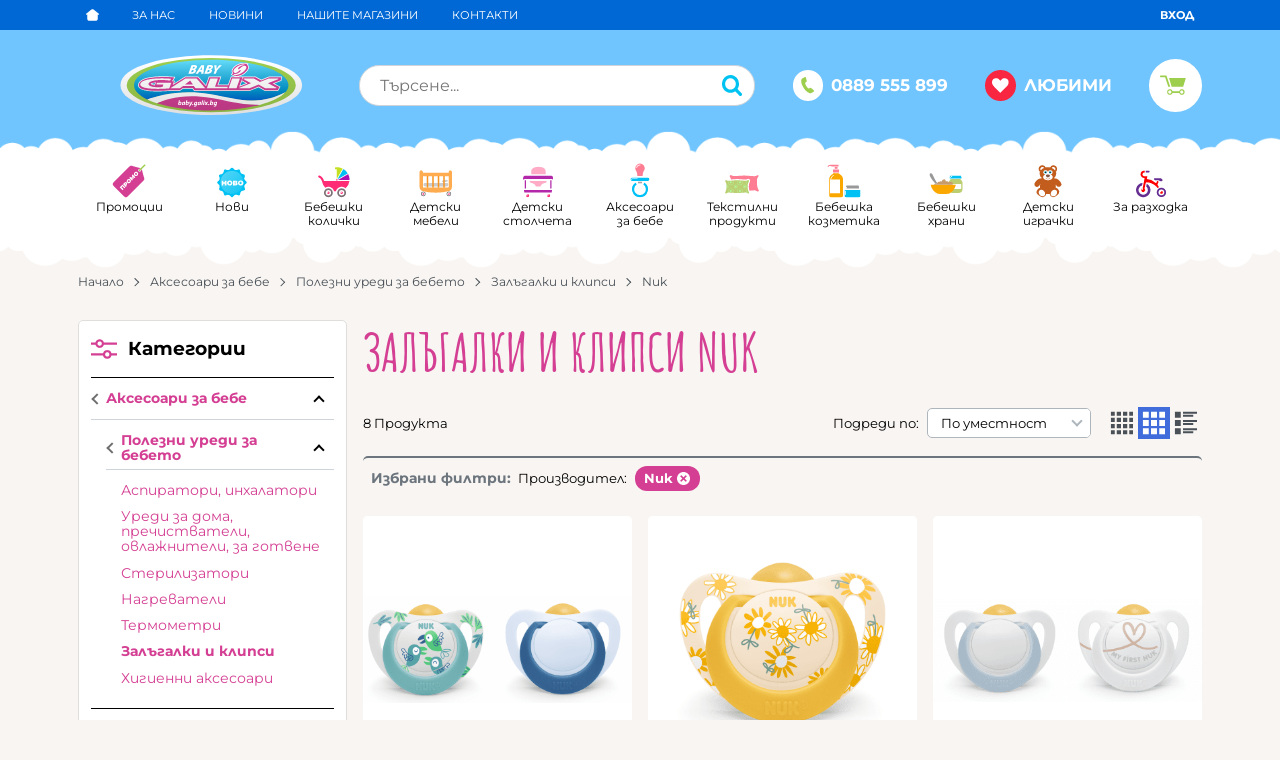

--- FILE ---
content_type: text/html; charset=UTF-8
request_url: https://baby.galix.bg/aksesoari/polezni-uredi-za-bebeto/biberoni/nuk
body_size: 56150
content:
        <!DOCTYPE html>
        <html lang="bg" translate="no" data-theme="themes/galix/" data-urlbase="/">
        <head>
            <base href="https://baby.galix.bg/">
            <title>Залъгалки и клипси Nuk | Baby.Galix.bg</title>
            <meta charset="UTF-8">
            <meta name="description" content="Залъгалки и клипси Nuk ⏩ Огромен избор на супер цени ✈️ Бърза доставка ☛ Поръчайте онлайн или на ☎ 0889 555 899 ☛ Baby.Galix.bg">
            <meta name="viewport" content="width=device-width, initial-scale=1.0, minimum-scale=1.0, maximum-scale=2.0, viewport-fit=cover">
                        <meta name="google" content="notranslate">
                        <meta name="google-site-verification" content="GogYZfULC0QNvHZxaXuFWbGf7haXxKf0F68ifnClgp0">
                        <meta name="keywords" content="Залъгалки и клипси, nuk">
                        <meta name="robots" content="index, follow">
                        <link rel="canonical" href="https://baby.galix.bg/aksesoari/polezni-uredi-za-bebeto/biberoni/nuk">
                    <link rel="preload" href="https://baby.galix.bg/fonts/amatic_sc_cyrilic_bold.woff2" as="font" type="font/woff2" crossorigin>
        <link rel="preload" href="https://baby.galix.bg/fonts/amatic_sc_latin_bold.woff2" as="font" type="font/woff2" crossorigin>
                    <link rel="preload" href="https://baby.galix.bg/themes/galix/vendor.540.css" as="style" type="text/css">
            <link rel="preload" href="https://baby.galix.bg/themes/galix/main.540.css" as="style" type="text/css">
            <link rel="preload" href="https://baby.galix.bg/themes/galix/vendor.540.js" as="script" type="text/javascript">
            <link rel="preload" href="https://baby.galix.bg/themes/galix/main.540.js" as="script" type="text/javascript">
            <link rel="stylesheet" type="text/css" href="https://baby.galix.bg/themes/galix/vendor.540.css">
            <link rel="stylesheet" type="text/css" href="https://baby.galix.bg/themes/galix/main.540.css">
                        <link rel="apple-touch-icon" href="https://baby.galix.bg/resources/apple-touch-icon.png">
                                        <link rel="icon" type="image/ico" href="https://baby.galix.bg/resources/favicon.ico">
                                        <link rel="icon" type="image/png" sizes="64x64" href="https://baby.galix.bg/resources/favicon64.png">
                    <link rel="alternate" type="application/rss+xml" title="Baby.Galix.bg RSS feed"
            href="/rss_feed/view/1" />
                    <meta property="og:type" content="website">
            <meta property="og:title" content="Залъгалки и клипси Nuk | Baby.Galix.bg">
            <meta property="og:description" content="Залъгалки и клипси Nuk ⏩ Огромен избор на супер цени ✈️ Бърза доставка ☛ Поръчайте онлайн или на ☎ 0889 555 899 ☛ Baby.Galix.bg">
            <meta property="og:image" content="https://baby.galix.bg/resources/share-img.png">
            <meta property="og:site_name" content="Baby.Galix.bg">
            <meta property="og:url" content="https://baby.galix.bg/aksesoari/polezni-uredi-za-bebeto/biberoni/nuk">
                                        <meta name="theme-color" content="#0068D4">
                <meta name="msapplication-navbutton-color" content="#0068D4">
                <meta name="apple-mobile-web-app-status-bar-style" content="#0068D4">
                            <meta property="fb:app_id" content="2660836530743755">
                            <script>
                window.mobile_app = 0;
                window.curr = {
                    sign: '€',
                    signPos: '1',
                    signSep: ' ',
                    rate: '1',
                    code: 'EUR',
                };
                window.lang={"add_to_wishlist":"Добави в любими","are_you_sure":"Сигурни ли сте?","categories":"Категории","choose_option":"Моля изберете опция!","close_all":"Затвори всички","dropzone_cancel_upload":"Отмяна на качването","dropzone_cancelupload_confirmation":"Сигурни ли сте, че искате да отмените това качване?","dropzone_default_message":"Прикачи снимка","dropzone_fallback_message":"Вашият браузър не поддържа качване на файлове чрез плъзгане и пускане.","dropzone_file_too_big":"Файлът е твърде голям ({{filesize}}MiB). Максимален размер: {{maxFilesize}}MiB.","dropzone_invalid_file_type":"Не можете да качвате файлове от този тип.","dropzone_max_files_exceeded":"Не можете да качвате повече файлове.","dropzone_response_error":"Сървърът отговори с код {{statusCode}}.","dropzone_upload_canceled":"Качването е отменено.","from":"От","incorrect_email":"Уверете се, че ел. пощата ви е въведена правилно!","incorrect_phone":"Уверете се, че телефонът ви е въведен правилно!","open_all":"Отвори всички","outstock_short":"Неналичен","please_choose_variant":"Моля изберете вариант!","please_fill":"Моля попълнете!","promo_valid":"Валидност на промоцията","range_from":"От","remove_from_wishlist":"Премахни от любими","search_empty_msg":"Моля въведете текст в полето за търсене!","see_less":"Виж по-малко","show_less_filters":"Покажи по-малко филтри","show_more_filters":"Покажи още филтри","wishlist_added":"Продуктът беше добавен успешно във Вашият списък с любими.","wishlist_removed":"Продуктът беше премахнат успешно от Вашият списък с любими."};            </script>
                    </head>
        <body id="products"
            class="cat-page cat-83 cat-parent-86 horizontal-menu">
                    <header class="js-header header">
                <div class="js-mainMenu menu display-mobile">
            <div class="menu__main">            <div class="menu__item  menu__item--flag-73">
                                <a class="menu__cat menu__cat--has-icon"
                    href="/promocii"
                    title="Промоции"
                     data-type="promo">
                                            <svg class="svg svg--promo-products"
                            aria-label="promo-products" role="img">
                            <use xlink:href="#svg-promo-products"></use>
                        </svg>
                    Промоции                </a>
                            </div>
                        <div class="menu__item  menu__item--flag-3">
                                <a class="menu__cat menu__cat--has-icon"
                    href="/novi-produkti"
                    title="Нови"
                     data-type="new">
                                            <svg class="svg svg--new-products"
                            aria-label="new-products" role="img">
                            <use xlink:href="#svg-new-products"></use>
                        </svg>
                    Нови                </a>
                            </div>
                        <div class="cats-menu__item">
                <div class="cats-menu__holder cats-menu__holder--closed">
                                        <a class="cats-menu__cat cats-menu__cat--has-icon" href="/detski-kolichki/landing" title="Бебешки колички"><svg xmlns="http://www.w3.org/2000/svg" viewBox="0 0 47 50"><title>category</title><path d="M28.39,23.4l14.79-8.54a18.34,18.34,0,0,0-6.25-6.25Z" style="fill:#00bdf3"/><path d="M29.18,24.26h16.6a18.16,18.16,0,0,0-2-8.4Z" style="fill:#ae0fb1"/><path d="M35.93,8.07a18.17,18.17,0,0,0-4.67-1.66l-.1,0a13,13,0,0,0-5.22-.3,1.52,1.52,0,0,0,.44,3A9.66,9.66,0,0,1,27.53,9V22.62Z" style="fill:#c5e021"/><path d="M9.15,42.51a6.34,6.34,0,1,1,6.34,6.34A6.34,6.34,0,0,1,9.15,42.51Zm25.28,6.34a6.34,6.34,0,1,0-6.34-6.34A6.34,6.34,0,0,0,34.44,48.85Z" style="fill:#7d7177"/><circle cx="15.49" cy="42.51" r="3.82" style="fill:#fff"/><circle cx="34.44" cy="42.51" r="3.82" style="fill:#fff"/><path d="M27.56,25.25a1.09,1.09,0,1,1,1.09-1.09A1.09,1.09,0,0,1,27.56,25.25ZM11,35.28a8.49,8.49,0,0,1,12.71,5.06c.72,0,1.47.08,2.25.08h.22A8.5,8.5,0,0,1,40,36.09a16.08,16.08,0,0,0,5.58-10.44H9.37c-1.56-4.89-4.21-6.83-6.22-7.6a1.52,1.52,0,1,0-1.08,2.83c1.91.73,3.41,2.66,4.37,5.58A16.26,16.26,0,0,0,11,35.28Zm4.48,9.05a1.82,1.82,0,1,0-1.82-1.82A1.82,1.82,0,0,0,15.49,44.33Zm18.94,0a1.82,1.82,0,1,0-1.82-1.82A1.82,1.82,0,0,0,34.44,44.33Z" style="fill:#ff2c75"/><circle cx="14.58" cy="41.6" r="0.91" style="fill:#fff"/><circle cx="33.66" cy="41.73" r="1.04" style="fill:#fff"/></svg>Бебешки колички</a>
                                            <span class="cats-menu__arrow js-toggle-cats"></span>
                                    </div>
                                <div class="cats-menu__childs">
                                <div class="cats-menu__item">
                <div class="cats-menu__holder">
                                        <a class="cats-menu__cat cats-menu__cat--has-icon" href="/detski-kolichki/detski-kombinirani-kolichki" title="Детски комбинирани колички">Детски комбинирани колички</a>
                                    </div>
                            </div>
                        <div class="cats-menu__item">
                <div class="cats-menu__holder">
                                        <a class="cats-menu__cat cats-menu__cat--has-icon" href="/detski-kolichki/detski-letni-kolichki" title="Летни колички">Летни колички</a>
                                    </div>
                            </div>
                        <div class="cats-menu__item">
                <div class="cats-menu__holder">
                                        <a class="cats-menu__cat cats-menu__cat--has-icon" href="/detski-kolichki/kolichki-za-bliznaci" title="Колички за близнаци">Колички за близнаци</a>
                                    </div>
                            </div>
                        <div class="cats-menu__item">
                <div class="cats-menu__holder cats-menu__holder--closed">
                                        <a class="cats-menu__cat cats-menu__cat--has-icon" href="/detski-kolichki/aksesoari-za-bebeshki-kolichki" title="Аксесоари за бебешки колички">Аксесоари за бебешки колички</a>
                                            <span class="cats-menu__arrow js-toggle-cats"></span>
                                    </div>
                                <div class="cats-menu__childs">
                                <div class="cats-menu__item">
                <div class="cats-menu__holder">
                                        <a class="cats-menu__cat cats-menu__cat--has-icon" href="/detski-kolichki/aksesoari-za-bebeshki-kolichki/aksesoari-anex" title="Аксесоари Anex">Аксесоари Anex</a>
                                    </div>
                            </div>
                        <div class="cats-menu__item">
                <div class="cats-menu__holder">
                                        <a class="cats-menu__cat cats-menu__cat--has-icon" href="/detski-kolichki/aksesoari-za-bebeshki-kolichki/chanta-dajdobran-komarnik" title="Чанта, дъждобран, комарник">Чанта, дъждобран, комарник</a>
                                    </div>
                            </div>
                        <div class="cats-menu__item">
                <div class="cats-menu__holder">
                                        <a class="cats-menu__cat cats-menu__cat--has-icon" href="/detski-kolichki/aksesoari-za-bebeshki-kolichki/komplekt-za-kolichka" title="Комплект за количка">Комплект за количка</a>
                                    </div>
                            </div>
                        <div class="cats-menu__item">
                <div class="cats-menu__holder">
                                        <a class="cats-menu__cat cats-menu__cat--has-icon" href="/detski-kolichki/aksesoari-za-bebeshki-kolichki/igrachki-za-kolichka" title="Играчки за количка">Играчки за количка</a>
                                    </div>
                            </div>
                        <div class="cats-menu__item">
                <div class="cats-menu__holder">
                                        <a class="cats-menu__cat cats-menu__cat--has-icon" href="/detski-kolichki/aksesoari-za-bebeshki-kolichki/chuvalche-rakavici-chadarcheta" title="Чувалче, ръкавици, чадърчета">Чувалче, ръкавици, чадърчета</a>
                                    </div>
                            </div>
                        <div class="cats-menu__item">
                <div class="cats-menu__holder">
                                        <a class="cats-menu__cat cats-menu__cat--has-icon" href="/detski-kolichki/aksesoari-za-bebeshki-kolichki/platformi-za-vtoro-dete" title="Платформи за второ дете">Платформи за второ дете</a>
                                    </div>
                            </div>
                        <div class="cats-menu__item">
                <div class="cats-menu__holder">
                                        <a class="cats-menu__cat cats-menu__cat--has-icon" href="/detski-kolichki/aksesoari-za-bebeshki-kolichki/gumi" title="Гуми">Гуми</a>
                                    </div>
                            </div>
                            </div>
                            </div>
                            </div>
                            </div>
                        <div class="cats-menu__item">
                <div class="cats-menu__holder cats-menu__holder--closed">
                                        <a class="cats-menu__cat cats-menu__cat--has-icon" href="/koshari-i-legla/landing" title="Детски мебели"><svg xmlns="http://www.w3.org/2000/svg" viewBox="0 0 53 50"><title>category</title><path d="M44.94,31.9a2,2,0,0,1-2,2H9.7a2,2,0,0,1-2-2V30.69a2,2,0,0,1,2-2H42.94a2,2,0,0,1,2,2Zm-9.62-5.38c.2.51,1.26,1,2.36,1l4.74-.59c1.06-.28,2-.91,2.17-1.38S43,24,41.94,24l-3.4.19C37.48,24.46,35.13,26,35.33,26.53Z" style="fill:#ccc"/><path d="M14.79,36.15H12.52V17.9h2.27ZM23.13,17.9H20.85V36.15h2.27Zm8.34,0H29.19V36.15h2.27Zm8.34,0H37.53V36.15H39.8Z" style="fill:#f7931e"/><path d="M42.35,45.27a3.58,3.58,0,1,1,3.58,3.58A3.58,3.58,0,0,1,42.35,45.27ZM7.27,48.85a3.58,3.58,0,1,0-3.58-3.58A3.58,3.58,0,0,0,7.27,48.85Z" style="fill:#6a6b6d"/><path d="M43.46,45.27a2.47,2.47,0,1,1,2.47,2.47A2.47,2.47,0,0,1,43.46,45.27ZM7.27,47.74A2.47,2.47,0,1,0,4.8,45.27,2.47,2.47,0,0,0,7.27,47.74Z" style="fill:#fff"/><path d="M44.56,45.27a1.36,1.36,0,1,1,1.36,1.36A1.36,1.36,0,0,1,44.56,45.27ZM7.27,46.63a1.36,1.36,0,1,0-1.36-1.36A1.36,1.36,0,0,0,7.27,46.63Z" style="fill:#ff2c77"/><path d="M5.91,44.52a.61.61,0,1,1,.61.61A.61.61,0,0,1,5.91,44.52Zm39.26.61a.61.61,0,1,0-.61-.61A.61.61,0,0,0,45.17,45.14Z" style="fill:#fff"/><path d="M48.14,9.61a2.5,2.5,0,0,0-2.5,2.5v1.31l-.5,0h-38l-.5,0V12.11a2.5,2.5,0,1,0-5,0V34.88a6.68,6.68,0,0,0,4.7,6.23,78.34,78.34,0,0,0,19.78,2.3,78.36,78.36,0,0,0,19.78-2.3,6.68,6.68,0,0,0,4.7-6.23V12.11A2.5,2.5,0,0,0,48.14,9.61Zm-41,8.79h38a.51.51,0,0,1,.5.5v16a1.44,1.44,0,0,1-.27.73H7a1.44,1.44,0,0,1-.27-.73v-16A.51.51,0,0,1,7.18,18.4Z" style="fill:#ffac51"/></svg>Детски мебели</a>
                                            <span class="cats-menu__arrow js-toggle-cats"></span>
                                    </div>
                                <div class="cats-menu__childs">
                                <div class="cats-menu__item">
                <div class="cats-menu__holder">
                                        <a class="cats-menu__cat cats-menu__cat--has-icon" href="/koshari-i-legla/detski-darveni-legla" title="Дървени легла">Дървени легла</a>
                                    </div>
                            </div>
                        <div class="cats-menu__item">
                <div class="cats-menu__holder">
                                        <a class="cats-menu__cat cats-menu__cat--has-icon" href="/koshari-i-legla/transformiraschi-legla" title="Трансформиращи легла">Трансформиращи легла</a>
                                    </div>
                            </div>
                        <div class="cats-menu__item">
                <div class="cats-menu__holder">
                                        <a class="cats-menu__cat cats-menu__cat--has-icon" href="/koshari-i-legla/skrinove-i-garderobi" title="Скринове и гардероби">Скринове и гардероби</a>
                                    </div>
                            </div>
                        <div class="cats-menu__item">
                <div class="cats-menu__holder">
                                        <a class="cats-menu__cat cats-menu__cat--has-icon" href="/koshari-i-legla/detski-stai" title="Детски стаи">Детски стаи</a>
                                    </div>
                            </div>
                        <div class="cats-menu__item">
                <div class="cats-menu__holder cats-menu__holder--closed">
                                        <a class="cats-menu__cat cats-menu__cat--has-icon" href="/koshari-i-legla/aksesoari-za-koshari" title="Аксесоари за кошари">Аксесоари за кошари</a>
                                            <span class="cats-menu__arrow js-toggle-cats"></span>
                                    </div>
                                <div class="cats-menu__childs">
                                <div class="cats-menu__item">
                <div class="cats-menu__holder">
                                        <a class="cats-menu__cat cats-menu__cat--has-icon" href="/koshari-i-legla/aksesoari-za-koshari/baldahini-za-legla" title="Балдахини и стойка за балдахин">Балдахини и стойка за балдахин</a>
                                    </div>
                            </div>
                        <div class="cats-menu__item">
                <div class="cats-menu__holder">
                                        <a class="cats-menu__cat cats-menu__cat--has-icon" href="/koshari-i-legla/aksesoari-za-koshari/bebeshki-gnezda" title="бебешки гнезда">бебешки гнезда</a>
                                    </div>
                            </div>
                        <div class="cats-menu__item">
                <div class="cats-menu__holder">
                                        <a class="cats-menu__cat cats-menu__cat--has-icon" href="/koshari-i-legla/aksesoari-za-koshari/igrachki-za-koshara" title="Играчки за кошара">Играчки за кошара</a>
                                    </div>
                            </div>
                        <div class="cats-menu__item">
                <div class="cats-menu__holder">
                                        <a class="cats-menu__cat cats-menu__cat--has-icon" href="/koshari-i-legla/aksesoari-za-koshari/matraci" title="Матрак за кошара">Матрак за кошара</a>
                                    </div>
                            </div>
                        <div class="cats-menu__item">
                <div class="cats-menu__holder">
                                        <a class="cats-menu__cat cats-menu__cat--has-icon" href="/koshari-i-legla/aksesoari-za-koshari/plotove-za-povivane" title="Плотове за повиване">Плотове за повиване</a>
                                    </div>
                            </div>
                        <div class="cats-menu__item">
                <div class="cats-menu__holder">
                                        <a class="cats-menu__cat cats-menu__cat--has-icon" href="/koshari-i-legla/aksesoari-za-koshari/pregradi-za-leglo" title="Прегради за легло">Прегради за легло</a>
                                    </div>
                            </div>
                            </div>
                            </div>
                        <div class="cats-menu__item">
                <div class="cats-menu__holder cats-menu__holder--closed">
                                        <a class="cats-menu__cat cats-menu__cat--has-icon" href="/koshari-i-legla/sgavaemi-koshari" title="Сгъваеми кошари">Сгъваеми кошари</a>
                                            <span class="cats-menu__arrow js-toggle-cats"></span>
                                    </div>
                                <div class="cats-menu__childs">
                                <div class="cats-menu__item">
                <div class="cats-menu__holder">
                                        <a class="cats-menu__cat cats-menu__cat--has-icon" href="/koshari-i-legla/sgavaemi-koshari/next-to-me" title="Next to me">Next to me</a>
                                    </div>
                            </div>
                        <div class="cats-menu__item">
                <div class="cats-menu__holder">
                                        <a class="cats-menu__cat cats-menu__cat--has-icon" href="/koshari-i-legla/sgavaemi-koshari/za-igra" title="За игра">За игра</a>
                                    </div>
                            </div>
                        <div class="cats-menu__item">
                <div class="cats-menu__holder">
                                        <a class="cats-menu__cat cats-menu__cat--has-icon" href="/koshari-i-legla/sgavaemi-koshari/za-spane" title="За спане">За спане</a>
                                    </div>
                            </div>
                            </div>
                            </div>
                        <div class="cats-menu__item">
                <div class="cats-menu__holder cats-menu__holder--closed">
                                        <a class="cats-menu__cat cats-menu__cat--has-icon" href="/koshari-i-legla/mebeli-za-kaki-i-batkovci" title="Мебели за каки и батковци">Мебели за каки и батковци</a>
                                            <span class="cats-menu__arrow js-toggle-cats"></span>
                                    </div>
                                <div class="cats-menu__childs">
                                <div class="cats-menu__item">
                <div class="cats-menu__holder">
                                        <a class="cats-menu__cat cats-menu__cat--has-icon" href="/koshari-i-legla/mebeli-za-kaki-i-batkovci/za-sahranenie" title="За съхранение">За съхранение</a>
                                    </div>
                            </div>
                        <div class="cats-menu__item">
                <div class="cats-menu__holder">
                                        <a class="cats-menu__cat cats-menu__cat--has-icon" href="/koshari-i-legla/mebeli-za-kaki-i-batkovci/detski-legla" title="Детски легла">Детски легла</a>
                                    </div>
                            </div>
                        <div class="cats-menu__item">
                <div class="cats-menu__holder">
                                        <a class="cats-menu__cat cats-menu__cat--has-icon" href="/koshari-i-legla/mebeli-za-kaki-i-batkovci/masi-stolcheta-taburetki" title="Маси, столчета, табуретки">Маси, столчета, табуретки</a>
                                    </div>
                            </div>
                            </div>
                            </div>
                        <div class="cats-menu__item">
                <div class="cats-menu__holder">
                                        <a class="cats-menu__cat cats-menu__cat--has-icon" href="/koshari-i-legla/divani-fotioili" title="Дивани, фотьойли">Дивани, фотьойли</a>
                                    </div>
                            </div>
                        <div class="cats-menu__item">
                <div class="cats-menu__holder">
                                        <a class="cats-menu__cat cats-menu__cat--has-icon" href="/koshari-i-legla/dekoraciya" title="Декорация">Декорация</a>
                                    </div>
                            </div>
                            </div>
                            </div>
                        <div class="cats-menu__item">
                <div class="cats-menu__holder cats-menu__holder--closed">
                                        <a class="cats-menu__cat cats-menu__cat--has-icon" href="/stolcheta/landing" title="Детски столчета"><svg xmlns="http://www.w3.org/2000/svg" viewBox="0 0 46 50"><title>category</title><path d="M42.48,42.12H3.53l-.65-3.46H43.13ZM5.8,24.8H4.07V36.6H5.8Zm36.35,0H40.42V36.6h1.73ZM1.58,24.26c.47-1,1.95-1.3,2.81-1.3H42c1.73,0,2.17.22,2.6,1.3,0-2.6.22-6.06-3.25-6.06H5C1.81,18.2,1.58,21.36,1.58,24.26Z" style="fill:#b328a9"/><path d="M19.93,33.45c-1.14-4.26-6.84-5-7.86-5.52s-.72-2.16-.72-2.16H35.16s.3,1.68-.72,2.16-6.72,1.26-7.86,5.52ZM13.21,15.92H33.9V12.09c0-1.08-.12-6.6-10.26-6.6s-10.38,5.7-10.38,6.6S13.21,15.92,13.21,15.92Z" style="fill:#ffabc6"/><path d="M5.91,46.63a2.22,2.22,0,1,1,2.22,2.22A2.22,2.22,0,0,1,5.91,46.63Zm32.36,2.22A2.22,2.22,0,1,0,36,46.63,2.22,2.22,0,0,0,38.26,48.85Z" style="fill:#fc2b76"/><circle cx="7.02" cy="45.52" r="1.11" style="fill:#fff"/><circle cx="37.15" cy="45.52" r="1.11" style="fill:#fff"/></svg>Детски столчета</a>
                                            <span class="cats-menu__arrow js-toggle-cats"></span>
                                    </div>
                                <div class="cats-menu__childs">
                                <div class="cats-menu__item">
                <div class="cats-menu__holder cats-menu__holder--closed">
                                        <a class="cats-menu__cat cats-menu__cat--has-icon" href="/stolcheta/stolcheta-za-kola" title="Столчета за кола">Столчета за кола</a>
                                            <span class="cats-menu__arrow js-toggle-cats"></span>
                                    </div>
                                <div class="cats-menu__childs">
                                <div class="cats-menu__item">
                <div class="cats-menu__holder">
                                        <a class="cats-menu__cat cats-menu__cat--has-icon" href="/stolcheta/stolcheta-za-kola/i-size-40-87sm" title="I-size 40-87см">I-size 40-87см</a>
                                    </div>
                            </div>
                        <div class="cats-menu__item">
                <div class="cats-menu__holder">
                                        <a class="cats-menu__cat cats-menu__cat--has-icon" href="/stolcheta/stolcheta-za-kola/i-size-40-105sm" title="I-size 40-105см">I-size 40-105см</a>
                                    </div>
                            </div>
                        <div class="cats-menu__item">
                <div class="cats-menu__holder">
                                        <a class="cats-menu__cat cats-menu__cat--has-icon" href="/stolcheta/stolcheta-za-kola/i-size-40-125sm" title=" I-size 40-125см"> I-size 40-125см</a>
                                    </div>
                            </div>
                        <div class="cats-menu__item">
                <div class="cats-menu__holder">
                                        <a class="cats-menu__cat cats-menu__cat--has-icon" href="/stolcheta/stolcheta-za-kola/i-size-61-125sm" title=" I-size 61-125см"> I-size 61-125см</a>
                                    </div>
                            </div>
                        <div class="cats-menu__item">
                <div class="cats-menu__holder">
                                        <a class="cats-menu__cat cats-menu__cat--has-icon" href="/stolcheta/stolcheta-za-kola/i-size-40-150-sm" title="I-size 40-150 см">I-size 40-150 см</a>
                                    </div>
                            </div>
                        <div class="cats-menu__item">
                <div class="cats-menu__holder">
                                        <a class="cats-menu__cat cats-menu__cat--has-icon" href="/stolcheta/stolcheta-za-kola/i-size-76-150-sm" title="I-size 76-150 см">I-size 76-150 см</a>
                                    </div>
                            </div>
                        <div class="cats-menu__item">
                <div class="cats-menu__holder">
                                        <a class="cats-menu__cat cats-menu__cat--has-icon" href="/stolcheta/stolcheta-za-kola/i-size-100-150-sm" title="I-size 100-150 см">I-size 100-150 см</a>
                                    </div>
                            </div>
                        <div class="cats-menu__item">
                <div class="cats-menu__holder">
                                        <a class="cats-menu__cat cats-menu__cat--has-icon" href="/stolcheta/stolcheta-za-kola/i-size-125-150-sm" title="I-size 125-150 см">I-size 125-150 см</a>
                                    </div>
                            </div>
                        <div class="cats-menu__item">
                <div class="cats-menu__holder">
                                        <a class="cats-menu__cat cats-menu__cat--has-icon" href="/stolcheta/stolcheta-za-kola/i-size-135-150-sm" title="I-size 135-150 см">I-size 135-150 см</a>
                                    </div>
                            </div>
                        <div class="cats-menu__item">
                <div class="cats-menu__holder">
                                        <a class="cats-menu__cat cats-menu__cat--has-icon" href="/stolcheta/stolcheta-za-kola/isofix-bazi" title="Isofix бази">Isofix бази</a>
                                    </div>
                            </div>
                        <div class="cats-menu__item">
                <div class="cats-menu__holder">
                                        <a class="cats-menu__cat cats-menu__cat--has-icon" href="/stolcheta/stolcheta-za-kola/aksesoari-za-stolcheta-za-kola" title="Аксесоари за столчета за кола">Аксесоари за столчета за кола</a>
                                    </div>
                            </div>
                        <div class="cats-menu__item">
                <div class="cats-menu__holder">
                                        <a class="cats-menu__cat cats-menu__cat--has-icon" href="/stolcheta/stolcheta-za-kola/grupa-0-13kg" title="Група 0-13кг.">Група 0-13кг.</a>
                                    </div>
                            </div>
                        <div class="cats-menu__item">
                <div class="cats-menu__holder">
                                        <a class="cats-menu__cat cats-menu__cat--has-icon" href="/stolcheta/stolcheta-za-kola/grupa-0-1-2-30-36kg" title="Група 0/1/2/3(0-36кг)">Група 0/1/2/3(0-36кг)</a>
                                    </div>
                            </div>
                        <div class="cats-menu__item">
                <div class="cats-menu__holder">
                                        <a class="cats-menu__cat cats-menu__cat--has-icon" href="/stolcheta/stolcheta-za-kola/grupa-0-1-2-0-25-kg" title="Група 0/1/2 (0-25 кг.)">Група 0/1/2 (0-25 кг.)</a>
                                    </div>
                            </div>
                        <div class="cats-menu__item">
                <div class="cats-menu__holder">
                                        <a class="cats-menu__cat cats-menu__cat--has-icon" href="/stolcheta/stolcheta-za-kola/grupa-22-36-kg" title="Група 22-36 кг.">Група 22-36 кг.</a>
                                    </div>
                            </div>
                            </div>
                            </div>
                        <div class="cats-menu__item">
                <div class="cats-menu__holder cats-menu__holder--closed">
                                        <a class="cats-menu__cat cats-menu__cat--has-icon" href="/stolcheta/stolcheta-za-hranene" title="Столчета за хранене">Столчета за хранене</a>
                                            <span class="cats-menu__arrow js-toggle-cats"></span>
                                    </div>
                                <div class="cats-menu__childs">
                                <div class="cats-menu__item">
                <div class="cats-menu__holder">
                                        <a class="cats-menu__cat cats-menu__cat--has-icon" href="/stolcheta/stolcheta-za-hranene/funkcionalni" title="Функционални">Функционални</a>
                                    </div>
                            </div>
                        <div class="cats-menu__item">
                <div class="cats-menu__holder">
                                        <a class="cats-menu__cat cats-menu__cat--has-icon" href="/stolcheta/stolcheta-za-hranene/bazovi" title="Базови">Базови</a>
                                    </div>
                            </div>
                        <div class="cats-menu__item">
                <div class="cats-menu__holder">
                                        <a class="cats-menu__cat cats-menu__cat--has-icon" href="/stolcheta/stolcheta-za-hranene/povdigaschi" title="Повдигащи">Повдигащи</a>
                                    </div>
                            </div>
                        <div class="cats-menu__item">
                <div class="cats-menu__holder">
                                        <a class="cats-menu__cat cats-menu__cat--has-icon" href="/stolcheta/stolcheta-za-hranene/darveni" title="Дървени ">Дървени </a>
                                    </div>
                            </div>
                            </div>
                            </div>
                        <div class="cats-menu__item">
                <div class="cats-menu__holder cats-menu__holder--closed">
                                        <a class="cats-menu__cat cats-menu__cat--has-icon" href="/stolcheta/prohodilki-i-bandjita" title="Проходилки и бънджита">Проходилки и бънджита</a>
                                            <span class="cats-menu__arrow js-toggle-cats"></span>
                                    </div>
                                <div class="cats-menu__childs">
                                <div class="cats-menu__item">
                <div class="cats-menu__holder">
                                        <a class="cats-menu__cat cats-menu__cat--has-icon" href="/stolcheta/prohodilki-i-bandjita/prohodilki" title="Проходилки">Проходилки</a>
                                    </div>
                            </div>
                        <div class="cats-menu__item">
                <div class="cats-menu__holder">
                                        <a class="cats-menu__cat cats-menu__cat--has-icon" href="/stolcheta/prohodilki-i-bandjita/bandjita" title="Бънджита">Бънджита</a>
                                    </div>
                            </div>
                            </div>
                            </div>
                        <div class="cats-menu__item">
                <div class="cats-menu__holder cats-menu__holder--closed">
                                        <a class="cats-menu__cat cats-menu__cat--has-icon" href="/stolcheta/shezlonzi-i-lulki" title="Шезлонзи и люлки">Шезлонзи и люлки</a>
                                            <span class="cats-menu__arrow js-toggle-cats"></span>
                                    </div>
                                <div class="cats-menu__childs">
                                <div class="cats-menu__item">
                <div class="cats-menu__holder">
                                        <a class="cats-menu__cat cats-menu__cat--has-icon" href="/stolcheta/shezlonzi-i-lulki/shezlonzi" title="Шезлонзи">Шезлонзи</a>
                                    </div>
                            </div>
                        <div class="cats-menu__item">
                <div class="cats-menu__holder">
                                        <a class="cats-menu__cat cats-menu__cat--has-icon" href="/stolcheta/shezlonzi-i-lulki/elektricheski-lulki" title="Електрически люлки">Електрически люлки</a>
                                    </div>
                            </div>
                        <div class="cats-menu__item">
                <div class="cats-menu__holder">
                                        <a class="cats-menu__cat cats-menu__cat--has-icon" href="/stolcheta/shezlonzi-i-lulki/lulki" title="Люлки">Люлки</a>
                                    </div>
                            </div>
                            </div>
                            </div>
                            </div>
                            </div>
                        <div class="cats-menu__item">
                <div class="cats-menu__holder cats-menu__holder--closed">
                                        <a class="cats-menu__cat cats-menu__cat--has-icon" href="/aksesoari/landing" title="Аксесоари за бебе"><svg xmlns="http://www.w3.org/2000/svg" viewBox="0 0 30 50"><title>category</title><path d="M3.86,25.63a2.27,2.27,0,0,1,0-4.55H26.11a2.27,2.27,0,0,1,0,4.55ZM15,48.85a11.34,11.34,0,0,0,6.3-20.78l-1.6,2.58a8.32,8.32,0,1,1-9.39,0l-1.6-2.58A11.34,11.34,0,0,0,15,48.85Z" style="fill:#00c1f5"/><rect x="12.08" y="26.77" width="5.82" height="2.25" style="fill:#a9a3a7"/><path d="M8.26,7.58A6.73,6.73,0,1,1,20.06,12c-1.18,2.4-1.37,6.71-1.37,6.71h-7.4S11.09,14.39,9.92,12A6.69,6.69,0,0,1,8.26,7.58Z" style="fill:#ff7d93"/><path d="M3,24.1a.5.5,0,0,1-.5-.5A1.7,1.7,0,0,1,4.22,22h6.84a.5.5,0,0,1,0,1H4.22a.7.7,0,0,0-.74.62A.5.5,0,0,1,3,24.1ZM10.64,6.69a4.73,4.73,0,0,1,4.54-3.44.5.5,0,0,0,0-1,5.73,5.73,0,0,0-5.5,4.17A.5.5,0,0,0,10,7l.14,0A.5.5,0,0,0,10.64,6.69Z" style="fill:#fff"/></svg>Аксесоари за бебе</a>
                                            <span class="cats-menu__arrow js-toggle-cats"></span>
                                    </div>
                                <div class="cats-menu__childs">
                                <div class="cats-menu__item">
                <div class="cats-menu__holder">
                                        <a class="cats-menu__cat cats-menu__cat--has-icon" href="/aksesoari/bebefoni-videofoni-kameri" title="Бебефони, видеофони, камери">Бебефони, видеофони, камери</a>
                                    </div>
                            </div>
                        <div class="cats-menu__item">
                <div class="cats-menu__holder cats-menu__holder--closed">
                                        <a class="cats-menu__cat cats-menu__cat--has-icon" href="/aksesoari/detski-produkti-za-banya" title="За баня">За баня</a>
                                            <span class="cats-menu__arrow js-toggle-cats"></span>
                                    </div>
                                <div class="cats-menu__childs">
                                <div class="cats-menu__item">
                <div class="cats-menu__holder">
                                        <a class="cats-menu__cat cats-menu__cat--has-icon" href="/aksesoari/detski-produkti-za-banya/detski-vanichki-i-postavki-za-vanichki" title="Вани и стойки">Вани и стойки</a>
                                    </div>
                            </div>
                        <div class="cats-menu__item">
                <div class="cats-menu__holder">
                                        <a class="cats-menu__cat cats-menu__cat--has-icon" href="/aksesoari/detski-produkti-za-banya/sgavaemi-vani" title="Сгъваеми вани">Сгъваеми вани</a>
                                    </div>
                            </div>
                        <div class="cats-menu__item">
                <div class="cats-menu__holder">
                                        <a class="cats-menu__cat cats-menu__cat--has-icon" href="/aksesoari/detski-produkti-za-banya/kofa-za-banya-kanche-za-polivane-kozirka" title="Кофа за баня, канче за поливане, козирка">Кофа за баня, канче за поливане, козирка</a>
                                    </div>
                            </div>
                        <div class="cats-menu__item">
                <div class="cats-menu__holder">
                                        <a class="cats-menu__cat cats-menu__cat--has-icon" href="/aksesoari/detski-produkti-za-banya/podlojki-za-vana-stapala-za-banya" title="Подложки за вана, стъпала за баня">Подложки за вана, стъпала за баня</a>
                                    </div>
                            </div>
                        <div class="cats-menu__item">
                <div class="cats-menu__holder">
                                        <a class="cats-menu__cat cats-menu__cat--has-icon" href="/aksesoari/detski-produkti-za-banya/garneta-i-adaptori-za-toaletna-chiniya" title="Гърнета и адаптори за тоалетна чиния">Гърнета и адаптори за тоалетна чиния</a>
                                    </div>
                            </div>
                        <div class="cats-menu__item">
                <div class="cats-menu__holder">
                                        <a class="cats-menu__cat cats-menu__cat--has-icon" href="/aksesoari/detski-produkti-za-banya/igrachki-za-banya-drugi" title="Играчки за баня, други">Играчки за баня, други</a>
                                    </div>
                            </div>
                            </div>
                            </div>
                        <div class="cats-menu__item">
                <div class="cats-menu__holder cats-menu__holder--closed">
                                        <a class="cats-menu__cat cats-menu__cat--has-icon" href="/aksesoari/za-bremenni-i-karmachki" title="За бременни и кърмачки">За бременни и кърмачки</a>
                                            <span class="cats-menu__arrow js-toggle-cats"></span>
                                    </div>
                                <div class="cats-menu__childs">
                                <div class="cats-menu__item">
                <div class="cats-menu__holder">
                                        <a class="cats-menu__cat cats-menu__cat--has-icon" href="/aksesoari/za-bremenni-i-karmachki/pompi-za-karma" title="помпи за кърма ">помпи за кърма </a>
                                    </div>
                            </div>
                        <div class="cats-menu__item">
                <div class="cats-menu__holder">
                                        <a class="cats-menu__cat cats-menu__cat--has-icon" href="/aksesoari/za-bremenni-i-karmachki/vazglavnici-za-karmene" title="възглавници за кърмене">възглавници за кърмене</a>
                                    </div>
                            </div>
                        <div class="cats-menu__item">
                <div class="cats-menu__holder">
                                        <a class="cats-menu__cat cats-menu__cat--has-icon" href="/aksesoari/za-bremenni-i-karmachki/belio-za-bremenni-i-rodilki" title="бельо за бременни и родилки">бельо за бременни и родилки</a>
                                    </div>
                            </div>
                        <div class="cats-menu__item">
                <div class="cats-menu__holder">
                                        <a class="cats-menu__cat cats-menu__cat--has-icon" href="/aksesoari/za-bremenni-i-karmachki/aksesoari-za-karmene" title="аксесоари за кърмене">аксесоари за кърмене</a>
                                    </div>
                            </div>
                            </div>
                            </div>
                        <div class="cats-menu__item">
                <div class="cats-menu__holder cats-menu__holder--closed">
                                        <a class="cats-menu__cat cats-menu__cat--has-icon" href="/aksesoari/polezni-uredi-za-bebeto" title="Полезни уреди за бебето">Полезни уреди за бебето</a>
                                            <span class="cats-menu__arrow js-toggle-cats"></span>
                                    </div>
                                <div class="cats-menu__childs">
                                <div class="cats-menu__item">
                <div class="cats-menu__holder">
                                        <a class="cats-menu__cat cats-menu__cat--has-icon" href="/aksesoari/polezni-uredi-za-bebeto/albumi-i-ramki-za-snimki" title="Албуми и рамки за снимки">Албуми и рамки за снимки</a>
                                    </div>
                            </div>
                        <div class="cats-menu__item">
                <div class="cats-menu__holder">
                                        <a class="cats-menu__cat cats-menu__cat--has-icon" href="/aksesoari/polezni-uredi-za-bebeto/aspiratori-inhalatori" title="Аспиратори, инхалатори">Аспиратори, инхалатори</a>
                                    </div>
                            </div>
                        <div class="cats-menu__item">
                <div class="cats-menu__holder">
                                        <a class="cats-menu__cat cats-menu__cat--has-icon" href="/aksesoari/polezni-uredi-za-bebeto/slanchevi-ochila" title="Слънчеви очила ">Слънчеви очила </a>
                                    </div>
                            </div>
                        <div class="cats-menu__item">
                <div class="cats-menu__holder">
                                        <a class="cats-menu__cat cats-menu__cat--has-icon" href="/aksesoari/polezni-uredi-za-bebeto/uredi-za-doma-prechistvateli-ovlajniteli-za-gotvene" title="Уреди за дома, пречистватели, овлажнители, за готвене">Уреди за дома, пречистватели, овлажнители, за готвене</a>
                                    </div>
                            </div>
                        <div class="cats-menu__item">
                <div class="cats-menu__holder">
                                        <a class="cats-menu__cat cats-menu__cat--has-icon" href="/aksesoari/polezni-uredi-za-bebeto/sterilizatori" title="Стерилизатори">Стерилизатори</a>
                                    </div>
                            </div>
                        <div class="cats-menu__item">
                <div class="cats-menu__holder">
                                        <a class="cats-menu__cat cats-menu__cat--has-icon" href="/aksesoari/polezni-uredi-za-bebeto/nagrevateli" title="Нагреватели">Нагреватели</a>
                                    </div>
                            </div>
                        <div class="cats-menu__item">
                <div class="cats-menu__holder">
                                        <a class="cats-menu__cat cats-menu__cat--has-icon" href="/aksesoari/polezni-uredi-za-bebeto/termometri" title="Термометри">Термометри</a>
                                    </div>
                            </div>
                        <div class="cats-menu__item">
                <div class="cats-menu__holder">
                                        <a class="cats-menu__cat cats-menu__cat--has-icon" href="/aksesoari/polezni-uredi-za-bebeto/biberoni" title="Залъгалки и клипси">Залъгалки и клипси</a>
                                    </div>
                            </div>
                        <div class="cats-menu__item">
                <div class="cats-menu__holder">
                                        <a class="cats-menu__cat cats-menu__cat--has-icon" href="/aksesoari/polezni-uredi-za-bebeto/chetki-i-grebencheta-za-kosa" title="Хигиенни аксесоари">Хигиенни аксесоари</a>
                                    </div>
                            </div>
                        <div class="cats-menu__item">
                <div class="cats-menu__holder">
                                        <a class="cats-menu__cat cats-menu__cat--has-icon" href="/aksesoari/polezni-uredi-za-bebeto/kenguru-sling-ergo-ranici" title="Кенгуру, слинг, ерго раници">Кенгуру, слинг, ерго раници</a>
                                    </div>
                            </div>
                        <div class="cats-menu__item">
                <div class="cats-menu__holder">
                                        <a class="cats-menu__cat cats-menu__cat--has-icon" href="/aksesoari/polezni-uredi-za-bebeto/kolani-za-prohojdane-antifoni" title="Колани за прохождане, антифони">Колани за прохождане, антифони</a>
                                    </div>
                            </div>
                        <div class="cats-menu__item">
                <div class="cats-menu__holder">
                                        <a class="cats-menu__cat cats-menu__cat--has-icon" href="/aksesoari/polezni-uredi-za-bebeto/sushilnici-chetki-za-shisheta-termosi-kutii" title="Сушилници, четки за шишета, термоси, кутии">Сушилници, четки за шишета, термоси, кутии</a>
                                    </div>
                            </div>
                            </div>
                            </div>
                        <div class="cats-menu__item">
                <div class="cats-menu__holder cats-menu__holder--closed">
                                        <a class="cats-menu__cat cats-menu__cat--has-icon" href="/aksesoari/produkti-za-hranene" title="Продукти за хранене">Продукти за хранене</a>
                                            <span class="cats-menu__arrow js-toggle-cats"></span>
                                    </div>
                                <div class="cats-menu__childs">
                                <div class="cats-menu__item">
                <div class="cats-menu__holder">
                                        <a class="cats-menu__cat cats-menu__cat--has-icon" href="/aksesoari/produkti-za-hranene/biberoni" title="Биберони">Биберони</a>
                                    </div>
                            </div>
                        <div class="cats-menu__item">
                <div class="cats-menu__holder">
                                        <a class="cats-menu__cat cats-menu__cat--has-icon" href="/aksesoari/produkti-za-hranene/vazglavnichki-kolani-protiv-koliki" title="Възглавнички, колани против колики">Възглавнички, колани против колики</a>
                                    </div>
                            </div>
                        <div class="cats-menu__item">
                <div class="cats-menu__holder">
                                        <a class="cats-menu__cat cats-menu__cat--has-icon" href="/aksesoari/produkti-za-hranene/komplekti" title="Комплекти">Комплекти</a>
                                    </div>
                            </div>
                        <div class="cats-menu__item">
                <div class="cats-menu__holder">
                                        <a class="cats-menu__cat cats-menu__cat--has-icon" href="/aksesoari/produkti-za-hranene/ligavnici" title="Лигавници">Лигавници</a>
                                    </div>
                            </div>
                        <div class="cats-menu__item">
                <div class="cats-menu__holder">
                                        <a class="cats-menu__cat cats-menu__cat--has-icon" href="/aksesoari/produkti-za-hranene/lajichki-i-vilichki" title="Лъжички и вилички">Лъжички и вилички</a>
                                    </div>
                            </div>
                        <div class="cats-menu__item">
                <div class="cats-menu__holder">
                                        <a class="cats-menu__cat cats-menu__cat--has-icon" href="/aksesoari/produkti-za-hranene/chashki-shisheta-termosi" title="Чашки, шишета, термоси">Чашки, шишета, термоси</a>
                                    </div>
                            </div>
                        <div class="cats-menu__item">
                <div class="cats-menu__holder">
                                        <a class="cats-menu__cat cats-menu__cat--has-icon" href="/aksesoari/produkti-za-hranene/chiniiki-i-kupichki" title="Чинийки и купички">Чинийки и купички</a>
                                    </div>
                            </div>
                        <div class="cats-menu__item">
                <div class="cats-menu__holder">
                                        <a class="cats-menu__cat cats-menu__cat--has-icon" href="/aksesoari/produkti-za-hranene/za-uchilische" title="За училище">За училище</a>
                                    </div>
                            </div>
                            </div>
                            </div>
                        <div class="cats-menu__item">
                <div class="cats-menu__holder">
                                        <a class="cats-menu__cat cats-menu__cat--has-icon" href="/aksesoari/noschni-lampi-otpechataci" title="Нощни лампи, отпечатъци">Нощни лампи, отпечатъци</a>
                                    </div>
                            </div>
                        <div class="cats-menu__item">
                <div class="cats-menu__holder">
                                        <a class="cats-menu__cat cats-menu__cat--has-icon" href="/aksesoari/predpaziteli-za-vratiaglikontakti" title="Предпазители за врати,ъгли,контакти">Предпазители за врати,ъгли,контакти</a>
                                    </div>
                            </div>
                            </div>
                            </div>
                        <div class="cats-menu__item">
                <div class="cats-menu__holder cats-menu__holder--closed">
                                        <a class="cats-menu__cat cats-menu__cat--has-icon" href="/tekstilni-produkti/landing" title="Текстилни продукти"><svg xmlns="http://www.w3.org/2000/svg" viewBox="0 0 64 50"><title>category</title><path d="M61.43,40.33c-1.1-1.72-2-6.08-2-10.39s-.12-7.3.64-9.19c.94-2.34,3.16-3.72,1.89-5s-3.21.2-4.92,1C54.74,17.81,43.75,16,36,16S17.33,17.68,15,16.58c-1.71-.8-3.75-2.2-5-.88s.63,4.08,1.25,5.17a8.55,8.55,0,0,1,.7,2.31l1.36-.14c3.08-.32,6.56-.67,9.76-.67,3,0,6.37.28,9.31.53,2.29.19,4.45.37,5.94.37a6,6,0,0,0,1.41-.1l.51-.25a7.1,7.1,0,0,1,3.14-1A3.63,3.63,0,0,1,46,23.11c2.07,2.16.24,5.22-.54,6.52l-.17.28a20.5,20.5,0,0,0-.78,6.39c0,3.49.72,6.49,1.25,7.35,6.83-.4,9.71-1,11.19-.35,1.11.51,3.45,2.52,4.87,1.72S62.53,42.05,61.43,40.33Z" style="fill:#ff7d93"/><path d="M40.34,47.28c.91.42,2.83,2.07,4,1.42s.55-2.44-.35-3.86-1.6-5-1.6-8.54.54-6.54,1.05-7.44,2.07-3.17,1-4.25-2.49-.1-3.89.55c-1.93.9-10.62-.62-17.54-.62s-15.58,1.77-17.52.87c-1.41-.66-2.78-1.89-3.82-.8s.52,3.35,1,4.25,1.05,3.9,1.05,7.44-.7,7.12-1.6,8.54S.65,48,1.82,48.7s3.09-1,4-1.42c1.67-.77,5.8.51,17.38.51S38.66,46.51,40.34,47.28Z" style="fill:#bbcf72"/><path d="M26.22,24.7l-.32-.08.34,0ZM16.09,46.88a2.14,2.14,0,0,0-.44-2.67,2.14,2.14,0,0,0-2.1-3.63,2.14,2.14,0,0,0-4.19,0,2.14,2.14,0,0,0-2.1,3.63,2.14,2.14,0,0,0-.44,2.67,2.06,2.06,0,0,0,.14.18h.65a1.61,1.61,0,0,1-.36-.41,1.64,1.64,0,0,1,.34-2L8,44.2l-.43-.38A1.64,1.64,0,0,1,9.2,41l.54.18.11-.56a1.64,1.64,0,0,1,3.21,0l.11.56.54-.18a1.64,1.64,0,0,1,1.61,2.78l-.43.38.43.38a1.64,1.64,0,0,1-1.61,2.78l-.54-.18-.05.26,2.28.15A2.11,2.11,0,0,0,16.09,46.88Zm-4.63-1A1.68,1.68,0,1,0,9.78,44.2,1.68,1.68,0,0,0,11.46,45.88Zm21.48,1a2.14,2.14,0,0,0-.44-2.67,2.14,2.14,0,0,0-2.1-3.63,2.14,2.14,0,0,0-4.19,0,2.14,2.14,0,0,0-2.1,3.63,2.14,2.14,0,0,0-.44,2.67,2.11,2.11,0,0,0,1.09.91l1.94,0v0l-.11-.56-.54.18a1.63,1.63,0,0,1-.52.09,1.64,1.64,0,0,1-1.08-2.87l.43-.38-.43-.38A1.64,1.64,0,0,1,26.06,41l.54.18.11-.56a1.64,1.64,0,0,1,3.21,0l.11.56.54-.18a1.64,1.64,0,0,1,1.61,2.78l-.43.38.43.38a1.64,1.64,0,0,1-1.61,2.78L30,47.18l-.09.46,2.44-.14A2.1,2.1,0,0,0,32.94,46.88ZM30,44.2a1.68,1.68,0,1,0-1.68,1.68A1.68,1.68,0,0,0,30,44.2Zm14.24,4.53a1.62,1.62,0,0,1-.67-1l-.11-.56-.54.18a1.63,1.63,0,0,1-.52.09,1.64,1.64,0,0,1-1.08-2.87l.43-.38-.43-.38A1.62,1.62,0,0,1,42.79,41c0-.18-.06-.36-.09-.54l-.31,0A2.14,2.14,0,0,0,41,44.2a2.14,2.14,0,0,0,2.1,3.63,2.13,2.13,0,0,0,.5,1A1.36,1.36,0,0,0,44.23,48.73Zm-.7-4.88a1.67,1.67,0,0,0,1,1.87,8.77,8.77,0,0,0-.49-.89A5.74,5.74,0,0,1,43.53,43.86ZM7.27,28.32A2.14,2.14,0,0,0,9.36,32a2.14,2.14,0,0,0,4.19,0,2.14,2.14,0,0,0,2.1-3.63,2.14,2.14,0,0,0,.44-2.67,2.1,2.1,0,0,0-.61-.65l-1.05.1a1.62,1.62,0,0,1,.89,2.84l-.43.38.43.38a1.64,1.64,0,0,1-1.61,2.78l-.54-.18-.11.56a1.64,1.64,0,0,1-3.21,0l-.11-.56-.54.18A1.64,1.64,0,0,1,7.6,28.7L8,28.32l-.43-.38a1.64,1.64,0,0,1-.34-2,1.6,1.6,0,0,1,.18-.24l-.61,0h0A2.14,2.14,0,0,0,7.27,28.32Zm6.4-3.14-.51.05,0,.11Zm-2.2,1.46a1.68,1.68,0,1,0,1.68,1.68A1.68,1.68,0,0,0,11.46,26.65Zm14.08-2.07h-.1l.46,0A2.14,2.14,0,0,0,25.53,24.58Zm-1.85,1.07a2.14,2.14,0,0,0,.44,2.67A2.14,2.14,0,0,0,26.22,32a2.14,2.14,0,0,0,4.19,0,2.14,2.14,0,0,0,2.1-3.63,2.14,2.14,0,0,0,.44-2.67,2.1,2.1,0,0,0-.5-.57l-2.51-.21.09.47.54-.18a1.64,1.64,0,0,1,1.61,2.78l-.43.38.43.38a1.64,1.64,0,0,1-1.61,2.78L30,31.3l-.11.56a1.64,1.64,0,0,1-3.21,0l-.11-.56-.54.18a1.64,1.64,0,0,1-1.61-2.78l.43-.38-.43-.38a1.64,1.64,0,0,1,1.61-2.78l.54.18.11-.56s0-.09.05-.13l-.52,0,0,.06-.32-.08-.46,0A2.13,2.13,0,0,0,23.68,25.65Zm3,2.67a1.68,1.68,0,1,0,1.68-1.68A1.68,1.68,0,0,0,26.64,28.32Zm15.75-3.74A2.14,2.14,0,0,0,41,28.32a2.14,2.14,0,0,0,1.41,3.74l.27,0c0-.18,0-.36.07-.53a1.62,1.62,0,0,1-.34.06,1.64,1.64,0,0,1-1.08-2.87l.43-.38-.43-.38a1.64,1.64,0,0,1,1.61-2.78l.54.18.11-.56a1.6,1.6,0,0,1,.26-.58,1.58,1.58,0,0,0-.54-.08,2.11,2.11,0,0,0-.21.56A2.13,2.13,0,0,0,42.39,24.58Zm1.1,3.74a1.66,1.66,0,0,0,0,.37,13.49,13.49,0,0,0,1-1.92A1.67,1.67,0,0,0,43.49,28.32ZM5.34,38.6a1.41,1.41,0,0,0,1.38-2.4,1.41,1.41,0,0,0-1.38-2.4A1.41,1.41,0,0,0,4,32.67a1.38,1.38,0,0,0-.37.07c0,.16,0,.33,0,.5A.9.9,0,0,1,4,33.17a.91.91,0,0,1,.89.73l.11.56.54-.18a.91.91,0,0,1,.89,1.55L6,36.2l.43.38a.91.91,0,0,1-.89,1.55L5,37.94l-.11.56a.91.91,0,0,1-.89.73.9.9,0,0,1-.33-.07c0,.17,0,.33-.06.5a1.39,1.39,0,0,0,.39.07A1.41,1.41,0,0,0,5.34,38.6Zm0-2.4A1.37,1.37,0,0,0,4,34.84l-.21,0c0,.47,0,.95,0,1.44s0,.83,0,1.25l.21,0A1.37,1.37,0,0,0,5.32,36.2Zm17.94,0a1.41,1.41,0,0,1-1.38,2.4,1.41,1.41,0,0,1-2.77,0,1.41,1.41,0,0,1-1.38-2.4,1.41,1.41,0,0,1,1.38-2.4,1.41,1.41,0,0,1,2.77,0,1.41,1.41,0,0,1,1.38,2.4Zm-.33.38-.43-.38.43-.38A.91.91,0,0,0,22,34.28l-.54.18-.11-.56a.91.91,0,0,0-1.79,0l-.11.56L19,34.28a.91.91,0,0,0-.89,1.55l.43.38-.43.38A.91.91,0,0,0,19,38.13l.54-.18.11.56a.91.91,0,0,0,1.79,0l.11-.56.54.18a.91.91,0,0,0,.89-1.55ZM20.5,34.84a1.37,1.37,0,1,0,1.37,1.37A1.37,1.37,0,0,0,20.5,34.84ZM40.09,38a1.41,1.41,0,0,1-1.67.63,1.41,1.41,0,0,1-2.77,0,1.41,1.41,0,0,1-1.38-2.4,1.41,1.41,0,0,1,1.38-2.4,1.41,1.41,0,0,1,2.77,0,1.41,1.41,0,0,1,1.38,2.4A1.41,1.41,0,0,1,40.09,38Zm-.62-1.39L39,36.2l.43-.38a.91.91,0,0,0-.89-1.55l-.54.18-.11-.56a.91.91,0,0,0-1.79,0l-.11.56-.54-.18a.91.91,0,0,0-.89,1.55l.43.38-.43.38a.91.91,0,0,0,.89,1.55l.54-.18.11.56a.91.91,0,0,0,1.79,0l.11-.56.54.18a.91.91,0,0,0,.89-1.55ZM37,34.84A1.37,1.37,0,1,0,38.4,36.2,1.37,1.37,0,0,0,37,34.84Z" style="fill:#b1ffa7"/></svg>Текстилни продукти</a>
                                            <span class="cats-menu__arrow js-toggle-cats"></span>
                                    </div>
                                <div class="cats-menu__childs">
                                <div class="cats-menu__item">
                <div class="cats-menu__holder">
                                        <a class="cats-menu__cat cats-menu__cat--has-icon" href="/tekstilni-produkti/bebeshki-komplekt-za-koshara" title="Бебешки комплект за кошара">Бебешки комплект за кошара</a>
                                    </div>
                            </div>
                        <div class="cats-menu__item">
                <div class="cats-menu__holder">
                                        <a class="cats-menu__cat cats-menu__cat--has-icon" href="/tekstilni-produkti/bebeshki-komplekt-za-izpisvane" title="Комплект за изписване">Комплект за изписване</a>
                                    </div>
                            </div>
                        <div class="cats-menu__item">
                <div class="cats-menu__holder">
                                        <a class="cats-menu__cat cats-menu__cat--has-icon" href="/tekstilni-produkti/obikolnici" title="Обиколници">Обиколници</a>
                                    </div>
                            </div>
                        <div class="cats-menu__item">
                <div class="cats-menu__holder">
                                        <a class="cats-menu__cat cats-menu__cat--has-icon" href="/tekstilni-produkti/chuvalcheta-za-san" title="Чувалчета за сън ">Чувалчета за сън </a>
                                    </div>
                            </div>
                        <div class="cats-menu__item">
                <div class="cats-menu__holder">
                                        <a class="cats-menu__cat cats-menu__cat--has-icon" href="/tekstilni-produkti/podlojki-protektori-charshafi" title="Подложки, протектори, чаршафи">Подложки, протектори, чаршафи</a>
                                    </div>
                            </div>
                        <div class="cats-menu__item">
                <div class="cats-menu__holder">
                                        <a class="cats-menu__cat cats-menu__cat--has-icon" href="/tekstilni-produkti/bebeshki-peleni" title="Бебешки пелени">Бебешки пелени</a>
                                    </div>
                            </div>
                        <div class="cats-menu__item">
                <div class="cats-menu__holder">
                                        <a class="cats-menu__cat cats-menu__cat--has-icon" href="/tekstilni-produkti/detski-havlii-i-halati" title="Детски хавлии и халати">Детски хавлии и халати</a>
                                    </div>
                            </div>
                        <div class="cats-menu__item">
                <div class="cats-menu__holder">
                                        <a class="cats-menu__cat cats-menu__cat--has-icon" href="/tekstilni-produkti/detski-odeyala" title="Детски одеaла">Детски одеaла</a>
                                    </div>
                            </div>
                        <div class="cats-menu__item">
                <div class="cats-menu__holder">
                                        <a class="cats-menu__cat cats-menu__cat--has-icon" href="/tekstilni-produkti/baldahin-za-leglo" title="Балдахин за легло">Балдахин за легло</a>
                                    </div>
                            </div>
                        <div class="cats-menu__item">
                <div class="cats-menu__holder">
                                        <a class="cats-menu__cat cats-menu__cat--has-icon" href="/tekstilni-produkti/bebeshki-chorapi-chorapogaschi" title="Бебешки чорапи, чорапогащи">Бебешки чорапи, чорапогащи</a>
                                    </div>
                            </div>
                        <div class="cats-menu__item">
                <div class="cats-menu__holder">
                                        <a class="cats-menu__cat cats-menu__cat--has-icon" href="/tekstilni-produkti/bebeshki-obuvki" title="Бебешки обувки">Бебешки обувки</a>
                                    </div>
                            </div>
                        <div class="cats-menu__item">
                <div class="cats-menu__holder">
                                        <a class="cats-menu__cat cats-menu__cat--has-icon" href="/tekstilni-produkti/vazglavnichki" title="Бебешки възглавнички">Бебешки възглавнички</a>
                                    </div>
                            </div>
                        <div class="cats-menu__item">
                <div class="cats-menu__holder cats-menu__holder--closed">
                                        <a class="cats-menu__cat cats-menu__cat--has-icon" href="/tekstilni-produkti/bebeshki-dreshki" title="Бебешки дрешки">Бебешки дрешки</a>
                                            <span class="cats-menu__arrow js-toggle-cats"></span>
                                    </div>
                                <div class="cats-menu__childs">
                                <div class="cats-menu__item">
                <div class="cats-menu__holder">
                                        <a class="cats-menu__cat cats-menu__cat--has-icon" href="/tekstilni-produkti/bebeshki-dreshki/banski" title="Бански">Бански</a>
                                    </div>
                            </div>
                        <div class="cats-menu__item">
                <div class="cats-menu__holder">
                                        <a class="cats-menu__cat cats-menu__cat--has-icon" href="/tekstilni-produkti/bebeshki-dreshki/bluzki" title="Блузки">Блузки</a>
                                    </div>
                            </div>
                        <div class="cats-menu__item">
                <div class="cats-menu__holder">
                                        <a class="cats-menu__cat cats-menu__cat--has-icon" href="/tekstilni-produkti/bebeshki-dreshki/bodita-belio" title="Бодита, бельо">Бодита, бельо</a>
                                    </div>
                            </div>
                        <div class="cats-menu__item">
                <div class="cats-menu__holder">
                                        <a class="cats-menu__cat cats-menu__cat--has-icon" href="/tekstilni-produkti/bebeshki-dreshki/komplekti" title="Комплекти">Комплекти</a>
                                    </div>
                            </div>
                        <div class="cats-menu__item">
                <div class="cats-menu__holder">
                                        <a class="cats-menu__cat cats-menu__cat--has-icon" href="/tekstilni-produkti/bebeshki-dreshki/ritanki-pantaloni" title="Ританки, панталони">Ританки, панталони</a>
                                    </div>
                            </div>
                        <div class="cats-menu__item">
                <div class="cats-menu__holder">
                                        <a class="cats-menu__cat cats-menu__cat--has-icon" href="/tekstilni-produkti/bebeshki-dreshki/rokli-poli" title="Рокли, поли">Рокли, поли</a>
                                    </div>
                            </div>
                        <div class="cats-menu__item">
                <div class="cats-menu__holder">
                                        <a class="cats-menu__cat cats-menu__cat--has-icon" href="/tekstilni-produkti/bebeshki-dreshki/yaketa-jiletki" title="Якета, жилетки">Якета, жилетки</a>
                                    </div>
                            </div>
                            </div>
                            </div>
                        <div class="cats-menu__item">
                <div class="cats-menu__holder">
                                        <a class="cats-menu__cat cats-menu__cat--has-icon" href="/tekstilni-produkti/shapki-rakavici" title="Шапки, ръкавици">Шапки, ръкавици</a>
                                    </div>
                            </div>
                            </div>
                            </div>
                        <div class="cats-menu__item">
                <div class="cats-menu__holder cats-menu__holder--closed">
                                        <a class="cats-menu__cat cats-menu__cat--has-icon" href="/kozmetika/landing" title="Бебешка козметика"><svg xmlns="http://www.w3.org/2000/svg" viewBox="0 0 50 50"><title>category</title><path d="M17,14.5s4.77,3.28,5.77,5.29.9,4.7.9,7V46.17a2.43,2.43,0,0,1-2.39,2.69H6.17a2.43,2.43,0,0,1-2.39-2.69V26.75c0-2.26-.11-5,.9-7s5.77-5.29,5.77-5.29Z" style="fill:#faa700"/><path d="M18,13.61H9.46V9.24H18ZM15.82,5.88H11.65V8.39h4.18ZM1.48,5.21H3.26a1.42,1.42,0,0,1,1.35-1c1.06,0,3.26.92,5.32.92h7.24V2.65H5.53C2.83,2.65,1.48,4.64,1.48,5.21Z" style="fill:#ff7d93"/><path d="M48.27,47.18a1.68,1.68,0,0,1-1.67,1.67H27.67A1.67,1.67,0,0,1,26,47.18V38.55H48.27Z" style="fill:#00c1f3"/><path d="M46.26,36.47H28V33.65A1.67,1.67,0,0,1,29.68,32H44.59a1.68,1.68,0,0,1,1.67,1.67Z" style="fill:#999"/><path d="M7.26,21.15a12.71,12.71,0,0,1,3.13-3.23.5.5,0,1,0-.63-.78A13.26,13.26,0,0,0,6.37,20.7a8.68,8.68,0,0,0-.77,2.72H4.92V43.19h14.2V23.42H6.61A7.58,7.58,0,0,1,7.26,21.15Z" style="fill:#fff"/><path d="M28.85,34.33a1.29,1.29,0,0,0-1.35,1.35v.79a.5.5,0,0,0,1,0v-.79c0-.1,0-.35.35-.35a.5.5,0,0,0,0-1Z" style="fill:#fff"/><path d="M27.4,39.64a.5.5,0,0,0-.5.5v5.19a.5.5,0,0,0,1,0V40.14A.5.5,0,0,0,27.4,39.64Z" style="fill:#fff"/></svg>Бебешка козметика</a>
                                            <span class="cats-menu__arrow js-toggle-cats"></span>
                                    </div>
                                <div class="cats-menu__childs">
                                <div class="cats-menu__item">
                <div class="cats-menu__holder">
                                        <a class="cats-menu__cat cats-menu__cat--has-icon" href="/kozmetika/ednokratni-peleni" title="Еднократни пелени">Еднократни пелени</a>
                                    </div>
                            </div>
                        <div class="cats-menu__item">
                <div class="cats-menu__holder">
                                        <a class="cats-menu__cat cats-menu__cat--has-icon" href="/kozmetika/za-maikata" title="За майката">За майката</a>
                                    </div>
                            </div>
                        <div class="cats-menu__item">
                <div class="cats-menu__holder cats-menu__holder--closed">
                                        <a class="cats-menu__cat cats-menu__cat--has-icon" href="/kozmetika/kozmetika-za-bebeta" title="Козметика за бебета">Козметика за бебета</a>
                                            <span class="cats-menu__arrow js-toggle-cats"></span>
                                    </div>
                                <div class="cats-menu__childs">
                                <div class="cats-menu__item">
                <div class="cats-menu__holder">
                                        <a class="cats-menu__cat cats-menu__cat--has-icon" href="/kozmetika/kozmetika-za-bebeta/sapunishampoanibalsami" title="За баня">За баня</a>
                                    </div>
                            </div>
                        <div class="cats-menu__item">
                <div class="cats-menu__holder">
                                        <a class="cats-menu__cat cats-menu__cat--has-icon" href="/kozmetika/kozmetika-za-bebeta/losioni-kremove" title="Лосиони, кремове">Лосиони, кремове</a>
                                    </div>
                            </div>
                        <div class="cats-menu__item">
                <div class="cats-menu__holder">
                                        <a class="cats-menu__cat cats-menu__cat--has-icon" href="/kozmetika/kozmetika-za-bebeta/mokri-karpichki" title="Мокри кърпички">Мокри кърпички</a>
                                    </div>
                            </div>
                        <div class="cats-menu__item">
                <div class="cats-menu__holder">
                                        <a class="cats-menu__cat cats-menu__cat--has-icon" href="/kozmetika/kozmetika-za-bebeta/pasta-za-zabi" title="Паста за зъби">Паста за зъби</a>
                                    </div>
                            </div>
                        <div class="cats-menu__item">
                <div class="cats-menu__holder">
                                        <a class="cats-menu__cat cats-menu__cat--has-icon" href="/kozmetika/kozmetika-za-bebeta/pri-smyana-na-pelenite" title="При смяна на пелените">При смяна на пелените</a>
                                    </div>
                            </div>
                        <div class="cats-menu__item">
                <div class="cats-menu__holder">
                                        <a class="cats-menu__cat cats-menu__cat--has-icon" href="/kozmetika/kozmetika-za-bebeta/repelenti-protiv-komari" title="Репеленти (против комари)">Репеленти (против комари)</a>
                                    </div>
                            </div>
                        <div class="cats-menu__item">
                <div class="cats-menu__holder">
                                        <a class="cats-menu__cat cats-menu__cat--has-icon" href="/kozmetika/kozmetika-za-bebeta/kremcheta" title="След баня">След баня</a>
                                    </div>
                            </div>
                        <div class="cats-menu__item">
                <div class="cats-menu__holder">
                                        <a class="cats-menu__cat cats-menu__cat--has-icon" href="/kozmetika/kozmetika-za-bebeta/slancezaschitni-produkti" title="Слънцезащитни продукти">Слънцезащитни продукти</a>
                                    </div>
                            </div>
                            </div>
                            </div>
                        <div class="cats-menu__item">
                <div class="cats-menu__holder">
                                        <a class="cats-menu__cat cats-menu__cat--has-icon" href="/kozmetika/perilni-i-pochistvaschi-preparati" title="Перилни и почистващи препарати">Перилни и почистващи препарати</a>
                                    </div>
                            </div>
                        <div class="cats-menu__item">
                <div class="cats-menu__holder">
                                        <a class="cats-menu__cat cats-menu__cat--has-icon" href="/kozmetika/produkti-za-higiena" title="Продукти за хигиена">Продукти за хигиена</a>
                                    </div>
                            </div>
                            </div>
                            </div>
                        <div class="cats-menu__item">
                <div class="cats-menu__holder cats-menu__holder--closed">
                                        <a class="cats-menu__cat cats-menu__cat--has-icon" href="/bebeshki-hrani/landing" title="Бебешки храни"><svg xmlns="http://www.w3.org/2000/svg" viewBox="0 0 62 50"><title>category</title><path d="M39.77,22.47a10.5,10.5,0,0,0-1,.61,9.75,9.75,0,0,0-3,7.41c0,4.36.05,10.4.05,10.4s.66,6,6.09,6.09S54,47,54,47s6.09-.36,6.09-6v-13A8.69,8.69,0,0,0,56,22.47Z" style="fill:#bbcf72"/><path d="M57.63,18.21s.81,0,.81.61V21s0,.61-1,.61H38.15a.6.6,0,0,1-.61-.61V18.61a.6.6,0,0,1,.61-.61c0-1.22.81-1.62,2-1.62h16A1.46,1.46,0,0,1,57.63,18.21Z" style="fill:#00c1f3"/><path d="M58.1,38.13a2,2,0,0,1-2,2H39.6a2,2,0,0,1-2-2V33a2,2,0,0,1,2-2H56.1a2,2,0,0,1,2,2ZM39.55,20.54a2.74,2.74,0,0,0,.11-.84A.78.78,0,0,1,40,19l.2,0,.25,0a2.72,2.72,0,0,0,.19-.61c0-.08.17-.19.37-.25h.38a.5.5,0,0,0,0-1H39.81l-.17,1-.49.2c-.27.11-.49,1-.49,1.39a3,3,0,0,0,.11.9C38.84,20.68,39.49,20.68,39.55,20.54Z" style="fill:#fff"/><path d="M16.12,48.45a74.1,74.1,0,0,0,9.8.41,98.83,98.83,0,0,0,10.31-.41,23,23,0,0,0,12.18-16H3.83A22.9,22.9,0,0,0,16.12,48.45Z" style="fill:#faa700"/><path d="M9.48,32.41s1.24-3,3.44-1.6a2.44,2.44,0,0,1,1.58-.31s2.51-4.22,5.44-3.34A1.87,1.87,0,0,1,22.59,27l.71-.33s1.4-3.41,4.1-3.87,3.11,3.33,3.11,3.33,4.51-.08,5.5,2c2.88-1.64,8.06-1.61,6.73,4.22Z" style="fill:#c69c6d"/><path d="M12.49,30.59a2.67,2.67,0,0,1,.42.22,2.44,2.44,0,0,1,1.58-.31,10.38,10.38,0,0,1,.93-1.27,6.61,6.61,0,0,1-.77-.76C13.1,26.6,9.15,18.6,8,16.1s-3.07-4.88-4.78-3.85c-4.68,2.81,5.72,14.76,8.94,18Z" style="fill:#999"/></svg>Бебешки храни</a>
                                            <span class="cats-menu__arrow js-toggle-cats"></span>
                                    </div>
                                <div class="cats-menu__childs">
                                <div class="cats-menu__item">
                <div class="cats-menu__holder">
                                        <a class="cats-menu__cat cats-menu__cat--has-icon" href="/bebeshki-hrani/adaptirani-mleka" title="Адаптирани млека">Адаптирани млека</a>
                                    </div>
                            </div>
                        <div class="cats-menu__item">
                <div class="cats-menu__holder cats-menu__holder--closed">
                                        <a class="cats-menu__cat cats-menu__cat--has-icon" href="/bebeshki-hrani/pureta" title="Пюрета">Пюрета</a>
                                            <span class="cats-menu__arrow js-toggle-cats"></span>
                                    </div>
                                <div class="cats-menu__childs">
                                <div class="cats-menu__item">
                <div class="cats-menu__holder">
                                        <a class="cats-menu__cat cats-menu__cat--has-icon" href="/bebeshki-hrani/pureta/zelenchukovi-pureta" title="Зеленчукови пюрета">Зеленчукови пюрета</a>
                                    </div>
                            </div>
                        <div class="cats-menu__item">
                <div class="cats-menu__holder">
                                        <a class="cats-menu__cat cats-menu__cat--has-icon" href="/bebeshki-hrani/pureta/mesni-pureta" title="Месни пюрета">Месни пюрета</a>
                                    </div>
                            </div>
                        <div class="cats-menu__item">
                <div class="cats-menu__holder">
                                        <a class="cats-menu__cat cats-menu__cat--has-icon" href="/bebeshki-hrani/pureta/plodovi-pureta" title="Плодови пюрета">Плодови пюрета</a>
                                    </div>
                            </div>
                        <div class="cats-menu__item">
                <div class="cats-menu__holder">
                                        <a class="cats-menu__cat cats-menu__cat--has-icon" href="/bebeshki-hrani/pureta/gotovi-kashi-deserti" title="Готови каши, десерти">Готови каши, десерти</a>
                                    </div>
                            </div>
                            </div>
                            </div>
                        <div class="cats-menu__item">
                <div class="cats-menu__holder cats-menu__holder--closed">
                                        <a class="cats-menu__cat cats-menu__cat--has-icon" href="/bebeshki-hrani/raztvorimi-kashi" title="Разтворими каши">Разтворими каши</a>
                                            <span class="cats-menu__arrow js-toggle-cats"></span>
                                    </div>
                                <div class="cats-menu__childs">
                                <div class="cats-menu__item">
                <div class="cats-menu__holder">
                                        <a class="cats-menu__cat cats-menu__cat--has-icon" href="/bebeshki-hrani/raztvorimi-kashi/bezmlechni-kashi" title="Безмлечни каши">Безмлечни каши</a>
                                    </div>
                            </div>
                        <div class="cats-menu__item">
                <div class="cats-menu__holder">
                                        <a class="cats-menu__cat cats-menu__cat--has-icon" href="/bebeshki-hrani/raztvorimi-kashi/mlechni-kashi" title="Млечни каши">Млечни каши</a>
                                    </div>
                            </div>
                            </div>
                            </div>
                            </div>
                            </div>
                        <div class="cats-menu__item">
                <div class="cats-menu__holder cats-menu__holder--closed">
                                        <a class="cats-menu__cat cats-menu__cat--has-icon" href="/igrachki/landing" title="Детски играчки"><svg xmlns="http://www.w3.org/2000/svg" viewBox="0 0 42 50"><title>category</title><path d="M39.46,32.61c2.52-2.51-1.6-7-3.68-8.73s-3.83-1.84-6.53-2a8.42,8.42,0,0,0,3.48-6.59,7.47,7.47,0,0,0-.51-2.69A5.29,5.29,0,1,0,24,6.32a14.66,14.66,0,0,0-6.32,0A5.29,5.29,0,1,0,9.52,12.6,7.47,7.47,0,0,0,9,15.29a8.42,8.42,0,0,0,3.48,6.59c-2.7.16-4.69.55-6.77,2.31S0,29.85,2.28,32.61c3.18,3.91,6.47-.07,7.53-2.24-.16,3-.32,5.24-.32,5.24A8.32,8.32,0,0,0,8,36.13c-.64.32-3.14,2.82-3.36,4.93s.8,3.25,2.24,4.38S11.57,49.28,14,48.8a6,6,0,0,0,4.49-4.65,11,11,0,0,0,2.4,0,11,11,0,0,0,2.4,0,6,6,0,0,0,4.49,4.65c2.4.48,5.61-2.24,7.05-3.37a5.76,5.76,0,0,0,2.24-4.65c-.07-2-2.63-4.4-3.27-4.72s-1.54-.73-1.54-.73-.16-1.92-.32-5C33.13,33,36,36,39.46,32.61Z" style="fill:#c25d1e"/><path d="M26.23,7a3,3,0,1,1,4.84,3.56A11.23,11.23,0,0,0,26.23,7ZM8.93,39.09c-1.71,1.49-1.59,4.43.27,6.57s4.76,2.66,6.47,1.17,1.59-4.43-.27-6.57S10.64,37.6,8.93,39.09Zm17.42,1.17c-1.86,2.14-2,5.08-.27,6.57s4.61,1,6.47-1.17,2-5.08.27-6.57S28.2,38.12,26.34,40.26Zm1.44-20.15c0,2.51-3.1,4.55-6.92,4.55S14,22.62,14,20.11c0-1.61,1.27-3,3.19-3.83a3.17,3.17,0,0,1-3-3,3.24,3.24,0,0,1,3.41-3,3.35,3.35,0,0,1,3.32,2.35,3.34,3.34,0,0,1,3.32-2.35,3.24,3.24,0,0,1,3.41,3,3.17,3.17,0,0,1-3,3C26.51,17.09,27.78,18.5,27.78,20.11ZM15.5,7a3,3,0,1,0-4.84,3.57A11.22,11.22,0,0,1,15.5,7Z" style="fill:#fff"/><path d="M15.61,13.29a1.89,1.89,0,1,1,1.89,1.89A1.89,1.89,0,0,1,15.61,13.29Zm8.63,1.89a1.89,1.89,0,1,0-1.89-1.89A1.9,1.9,0,0,0,24.24,15.18Z" style="fill:#35cee5"/><path d="M16.43,13.29a1.07,1.07,0,1,1,1.07,1.07A1.07,1.07,0,0,1,16.43,13.29Zm7.81,1.07a1.07,1.07,0,1,0-1.07-1.07A1.07,1.07,0,0,0,24.24,14.36Z"/><path d="M17.42,12.72a.64.64,0,1,1,.65.65A.65.65,0,0,1,17.42,12.72Zm7.38.65a.64.64,0,1,0-.65-.65A.64.64,0,0,0,24.81,13.37Z" style="fill:#fff"/><path d="M23.8,17.83a3.18,3.18,0,0,1-2.93,2.8,3.18,3.18,0,0,1-2.93-2.8c0-1.13,1.31-1.29,2.93-1.29S23.8,16.7,23.8,17.83Z" style="fill:#855746"/><path d="M20.87,23.44A4,4,0,0,1,17.81,22a.5.5,0,0,1,.76-.65,3,3,0,0,0,4.6,0,.5.5,0,0,1,.76.65A4,4,0,0,1,20.87,23.44Z" style="fill:#db9d65"/></svg>Детски играчки</a>
                                            <span class="cats-menu__arrow js-toggle-cats"></span>
                                    </div>
                                <div class="cats-menu__childs">
                                <div class="cats-menu__item">
                <div class="cats-menu__holder cats-menu__holder--closed">
                                        <a class="cats-menu__cat cats-menu__cat--has-icon" href="/igrachki/bebeshki-igrachki" title="Бебешки играчки">Бебешки играчки</a>
                                            <span class="cats-menu__arrow js-toggle-cats"></span>
                                    </div>
                                <div class="cats-menu__childs">
                                <div class="cats-menu__item">
                <div class="cats-menu__holder">
                                        <a class="cats-menu__cat cats-menu__cat--has-icon" href="/igrachki/bebeshki-igrachki/aktivni-gimnastiki-i-postelki" title="Активни гимнастики и постелки">Активни гимнастики и постелки</a>
                                    </div>
                            </div>
                        <div class="cats-menu__item">
                <div class="cats-menu__holder">
                                        <a class="cats-menu__cat cats-menu__cat--has-icon" href="/igrachki/bebeshki-igrachki/bebeshki-igrachki-6-18-meseca" title="бебешки играчки 6-18 месеца">бебешки играчки 6-18 месеца</a>
                                    </div>
                            </div>
                        <div class="cats-menu__item">
                <div class="cats-menu__holder">
                                        <a class="cats-menu__cat cats-menu__cat--has-icon" href="/igrachki/bebeshki-igrachki/muzikalni-igrachki" title="Музикални играчки">Музикални играчки</a>
                                    </div>
                            </div>
                        <div class="cats-menu__item">
                <div class="cats-menu__holder">
                                        <a class="cats-menu__cat cats-menu__cat--has-icon" href="/igrachki/bebeshki-igrachki/meki-knijki-karpichki-za-gushkane-meki-igrachki-za-kolichka" title="Меки книжки, кърпички за гушкане, меки играчки за количка">Меки книжки, кърпички за гушкане, меки играчки за количка</a>
                                    </div>
                            </div>
                        <div class="cats-menu__item">
                <div class="cats-menu__holder">
                                        <a class="cats-menu__cat cats-menu__cat--has-icon" href="/igrachki/bebeshki-igrachki/grizalki-drankalki-i-chesalki" title="Гризалки, дрънкалки и чесалки">Гризалки, дрънкалки и чесалки</a>
                                    </div>
                            </div>
                        <div class="cats-menu__item">
                <div class="cats-menu__holder">
                                        <a class="cats-menu__cat cats-menu__cat--has-icon" href="/igrachki/bebeshki-igrachki/sorteri" title="Сортери">Сортери</a>
                                    </div>
                            </div>
                            </div>
                            </div>
                        <div class="cats-menu__item">
                <div class="cats-menu__holder">
                                        <a class="cats-menu__cat cats-menu__cat--has-icon" href="/igrachki/golemi-darveni-igrachki" title="Големи дървени играчки">Големи дървени играчки</a>
                                    </div>
                            </div>
                        <div class="cats-menu__item">
                <div class="cats-menu__holder">
                                        <a class="cats-menu__cat cats-menu__cat--has-icon" href="/igrachki/darveni-igrachki" title="Дървени играчки">Дървени играчки</a>
                                    </div>
                            </div>
                        <div class="cats-menu__item">
                <div class="cats-menu__holder cats-menu__holder--closed">
                                        <a class="cats-menu__cat cats-menu__cat--has-icon" href="/igrachki/detski-igrachki-za-momicheta" title="За момичета">За момичета</a>
                                            <span class="cats-menu__arrow js-toggle-cats"></span>
                                    </div>
                                <div class="cats-menu__childs">
                                <div class="cats-menu__item">
                <div class="cats-menu__holder">
                                        <a class="cats-menu__cat cats-menu__cat--has-icon" href="/igrachki/detski-igrachki-za-momicheta/grimove-kozmetichni-komplekti" title="Гримове, козметични комплекти">Гримове, козметични комплекти</a>
                                    </div>
                            </div>
                        <div class="cats-menu__item">
                <div class="cats-menu__holder">
                                        <a class="cats-menu__cat cats-menu__cat--has-icon" href="/igrachki/detski-igrachki-za-momicheta/drehi-za-kukli" title="дрехи за кукли">дрехи за кукли</a>
                                    </div>
                            </div>
                        <div class="cats-menu__item">
                <div class="cats-menu__holder">
                                        <a class="cats-menu__cat cats-menu__cat--has-icon" href="/igrachki/detski-igrachki-za-momicheta/kolekcionerski-figuri" title="Колекционерски фигури">Колекционерски фигури</a>
                                    </div>
                            </div>
                        <div class="cats-menu__item">
                <div class="cats-menu__holder">
                                        <a class="cats-menu__cat cats-menu__cat--has-icon" href="/igrachki/detski-igrachki-za-momicheta/kukli" title="Кукли">Кукли</a>
                                    </div>
                            </div>
                        <div class="cats-menu__item">
                <div class="cats-menu__holder">
                                        <a class="cats-menu__cat cats-menu__cat--has-icon" href="/igrachki/detski-igrachki-za-momicheta/lekarski-komplekti" title="Лекарски комплекти ">Лекарски комплекти </a>
                                    </div>
                            </div>
                        <div class="cats-menu__item">
                <div class="cats-menu__holder">
                                        <a class="cats-menu__cat cats-menu__cat--has-icon" href="/igrachki/detski-igrachki-za-momicheta/plusheni-igrachki" title="Плюшени играчки">Плюшени играчки</a>
                                    </div>
                            </div>
                        <div class="cats-menu__item">
                <div class="cats-menu__holder">
                                        <a class="cats-menu__cat cats-menu__cat--has-icon" href="/igrachki/detski-igrachki-za-momicheta/kolichki-za-kukli" title="Колички за кукли">Колички за кукли</a>
                                    </div>
                            </div>
                        <div class="cats-menu__item">
                <div class="cats-menu__holder">
                                        <a class="cats-menu__cat cats-menu__cat--has-icon" href="/igrachki/detski-igrachki-za-momicheta/obzavejdane-za-kukli" title="Обзавеждане за кукли">Обзавеждане за кукли</a>
                                    </div>
                            </div>
                        <div class="cats-menu__item">
                <div class="cats-menu__holder">
                                        <a class="cats-menu__cat cats-menu__cat--has-icon" href="/igrachki/detski-igrachki-za-momicheta/kuhni-uredi" title="Кухни, уреди">Кухни, уреди</a>
                                    </div>
                            </div>
                        <div class="cats-menu__item">
                <div class="cats-menu__holder">
                                        <a class="cats-menu__cat cats-menu__cat--has-icon" href="/igrachki/detski-igrachki-za-momicheta/supermarketi-kasovi-aparati" title="Супермаркети, касови апарати">Супермаркети, касови апарати</a>
                                    </div>
                            </div>
                        <div class="cats-menu__item">
                <div class="cats-menu__holder">
                                        <a class="cats-menu__cat cats-menu__cat--has-icon" href="/igrachki/detski-igrachki-za-momicheta/toaletki" title="Тоалетки">Тоалетки</a>
                                    </div>
                            </div>
                        <div class="cats-menu__item">
                <div class="cats-menu__holder">
                                        <a class="cats-menu__cat cats-menu__cat--has-icon" href="/igrachki/detski-igrachki-za-momicheta/komplekti-za-pochistvane" title="Комплекти за почистване">Комплекти за почистване</a>
                                    </div>
                            </div>
                        <div class="cats-menu__item">
                <div class="cats-menu__holder">
                                        <a class="cats-menu__cat cats-menu__cat--has-icon" href="/igrachki/detski-igrachki-za-momicheta/drugi" title="Други">Други</a>
                                    </div>
                            </div>
                            </div>
                            </div>
                        <div class="cats-menu__item">
                <div class="cats-menu__holder cats-menu__holder--closed">
                                        <a class="cats-menu__cat cats-menu__cat--has-icon" href="/igrachki/detski-igrachki-za-momcheta" title="За момчета">За момчета</a>
                                            <span class="cats-menu__arrow js-toggle-cats"></span>
                                    </div>
                                <div class="cats-menu__childs">
                                <div class="cats-menu__item">
                <div class="cats-menu__holder">
                                        <a class="cats-menu__cat cats-menu__cat--has-icon" href="/igrachki/detski-igrachki-za-momcheta/detski-igrachki-momcheta-sglobyaemi-komplekti" title=" сглобяеми комплекти "> сглобяеми комплекти </a>
                                    </div>
                            </div>
                        <div class="cats-menu__item">
                <div class="cats-menu__holder">
                                        <a class="cats-menu__cat cats-menu__cat--has-icon" href="/igrachki/detski-igrachki-za-momcheta/lekarski-komplekti" title="Лекарски комплекти">Лекарски комплекти</a>
                                    </div>
                            </div>
                        <div class="cats-menu__item">
                <div class="cats-menu__holder">
                                        <a class="cats-menu__cat cats-menu__cat--has-icon" href="/igrachki/detski-igrachki-za-momcheta/radioupravlyaemi-koli" title="Радиоуправляеми коли">Радиоуправляеми коли</a>
                                    </div>
                            </div>
                        <div class="cats-menu__item">
                <div class="cats-menu__holder">
                                        <a class="cats-menu__cat cats-menu__cat--has-icon" href="/igrachki/detski-igrachki-za-momcheta/detski-igrachki-prevozni-sredstva" title="Превозни средства">Превозни средства</a>
                                    </div>
                            </div>
                        <div class="cats-menu__item">
                <div class="cats-menu__holder">
                                        <a class="cats-menu__cat cats-menu__cat--has-icon" href="/igrachki/detski-igrachki-za-momcheta/garaji-pisti" title="Гаражи, писти">Гаражи, писти</a>
                                    </div>
                            </div>
                        <div class="cats-menu__item">
                <div class="cats-menu__holder">
                                        <a class="cats-menu__cat cats-menu__cat--has-icon" href="/igrachki/detski-igrachki-za-momcheta/detski-igrachki-orajiya-i-instrumenti" title="Оръжия и инструменти">Оръжия и инструменти</a>
                                    </div>
                            </div>
                        <div class="cats-menu__item">
                <div class="cats-menu__holder">
                                        <a class="cats-menu__cat cats-menu__cat--has-icon" href="/igrachki/detski-igrachki-za-momcheta/drugi" title="Други">Други</a>
                                    </div>
                            </div>
                            </div>
                            </div>
                        <div class="cats-menu__item">
                <div class="cats-menu__holder cats-menu__holder--closed">
                                        <a class="cats-menu__cat cats-menu__cat--has-icon" href="/igrachki/detski-igrachki-za-dvora" title="За двора">За двора</a>
                                            <span class="cats-menu__arrow js-toggle-cats"></span>
                                    </div>
                                <div class="cats-menu__childs">
                                <div class="cats-menu__item">
                <div class="cats-menu__holder">
                                        <a class="cats-menu__cat cats-menu__cat--has-icon" href="/igrachki/detski-igrachki-za-dvora/aksesoari-za-detski-ploschadki" title="аксесоари за детски площадки">аксесоари за детски площадки</a>
                                    </div>
                            </div>
                        <div class="cats-menu__item">
                <div class="cats-menu__holder">
                                        <a class="cats-menu__cat cats-menu__cat--has-icon" href="/igrachki/detski-igrachki-za-dvora/http-baby-galix-bg-d0-b8-d0-b3-d1-80-d0-b0-d1-87-d0-ba-d0-b8-d0-b4-d0-b5-d1-82-d1-81-d0-ba-d0-b8-d0-b8-d0-b3-d1-80-d0-b0-d1-87-d0-ba-d0-b8-d0-b7-d0-b0-d0-b4-d0-b2-d0-be-d1-80-d0-b0" title="Оборудване за детски площадки">Оборудване за детски площадки</a>
                                    </div>
                            </div>
                        <div class="cats-menu__item">
                <div class="cats-menu__holder">
                                        <a class="cats-menu__cat cats-menu__cat--has-icon" href="/igrachki/detski-igrachki-za-dvora/batuti" title="Батути">Батути</a>
                                    </div>
                            </div>
                        <div class="cats-menu__item">
                <div class="cats-menu__holder">
                                        <a class="cats-menu__cat cats-menu__cat--has-icon" href="/igrachki/detski-igrachki-za-dvora/kaschi-palatki" title="Къщи, палатки">Къщи, палатки</a>
                                    </div>
                            </div>
                        <div class="cats-menu__item">
                <div class="cats-menu__holder">
                                        <a class="cats-menu__cat cats-menu__cat--has-icon" href="/igrachki/detski-igrachki-za-dvora/detski-parzalki" title="Пързалки">Пързалки</a>
                                    </div>
                            </div>
                        <div class="cats-menu__item">
                <div class="cats-menu__holder">
                                        <a class="cats-menu__cat cats-menu__cat--has-icon" href="/igrachki/detski-igrachki-za-dvora/detski-lulki" title="Люлки">Люлки</a>
                                    </div>
                            </div>
                        <div class="cats-menu__item">
                <div class="cats-menu__holder">
                                        <a class="cats-menu__cat cats-menu__cat--has-icon" href="/igrachki/detski-igrachki-za-dvora/pyasachnici" title="Пясъчници">Пясъчници</a>
                                    </div>
                            </div>
                        <div class="cats-menu__item">
                <div class="cats-menu__holder">
                                        <a class="cats-menu__cat cats-menu__cat--has-icon" href="/igrachki/detski-igrachki-za-dvora/sportni-igrachki" title="Спортни играчки">Спортни играчки</a>
                                    </div>
                            </div>
                        <div class="cats-menu__item">
                <div class="cats-menu__holder">
                                        <a class="cats-menu__cat cats-menu__cat--has-icon" href="/igrachki/detski-igrachki-za-dvora/chin-stol-masa" title="Чин, стол, маса">Чин, стол, маса</a>
                                    </div>
                            </div>
                        <div class="cats-menu__item">
                <div class="cats-menu__holder">
                                        <a class="cats-menu__cat cats-menu__cat--has-icon" href="/igrachki/detski-igrachki-za-dvora/drugi" title="Други">Други</a>
                                    </div>
                            </div>
                            </div>
                            </div>
                        <div class="cats-menu__item">
                <div class="cats-menu__holder cats-menu__holder--closed">
                                        <a class="cats-menu__cat cats-menu__cat--has-icon" href="/igrachki/detski-obrazovatelni-igrachki" title="Образoвателни играчки">Образoвателни играчки</a>
                                            <span class="cats-menu__arrow js-toggle-cats"></span>
                                    </div>
                                <div class="cats-menu__childs">
                                <div class="cats-menu__item">
                <div class="cats-menu__holder">
                                        <a class="cats-menu__cat cats-menu__cat--has-icon" href="/igrachki/detski-obrazovatelni-igrachki/detski-daski" title="Детски дъски">Детски дъски</a>
                                    </div>
                            </div>
                        <div class="cats-menu__item">
                <div class="cats-menu__holder">
                                        <a class="cats-menu__cat cats-menu__cat--has-icon" href="/igrachki/detski-obrazovatelni-igrachki/detski-knigi" title="Детски книги">Детски книги</a>
                                    </div>
                            </div>
                        <div class="cats-menu__item">
                <div class="cats-menu__holder">
                                        <a class="cats-menu__cat cats-menu__cat--has-icon" href="/igrachki/detski-obrazovatelni-igrachki/detski-pazeli" title="Детски пъзели">Детски пъзели</a>
                                    </div>
                            </div>
                        <div class="cats-menu__item">
                <div class="cats-menu__holder">
                                        <a class="cats-menu__cat cats-menu__cat--has-icon" href="/igrachki/detski-obrazovatelni-igrachki/igri-za-pat" title="Игри за път">Игри за път</a>
                                    </div>
                            </div>
                        <div class="cats-menu__item">
                <div class="cats-menu__holder">
                                        <a class="cats-menu__cat cats-menu__cat--has-icon" href="/igrachki/detski-obrazovatelni-igrachki/interaktivni-kameri-fotoaparati-chasovnici" title="Интерактивни - камери, фотоапарати, часовници">Интерактивни - камери, фотоапарати, часовници</a>
                                    </div>
                            </div>
                        <div class="cats-menu__item">
                <div class="cats-menu__holder">
                                        <a class="cats-menu__cat cats-menu__cat--has-icon" href="/igrachki/detski-obrazovatelni-igrachki/interaktivni-igrachki" title="Интерактивни играчки">Интерактивни играчки</a>
                                    </div>
                            </div>
                        <div class="cats-menu__item">
                <div class="cats-menu__holder">
                                        <a class="cats-menu__cat cats-menu__cat--has-icon" href="/igrachki/detski-obrazovatelni-igrachki/detski-konstruktori" title="Конструктори">Конструктори</a>
                                    </div>
                            </div>
                        <div class="cats-menu__item">
                <div class="cats-menu__holder">
                                        <a class="cats-menu__cat cats-menu__cat--has-icon" href="/igrachki/detski-obrazovatelni-igrachki/detski-kreativni" title="Креативни">Креативни</a>
                                    </div>
                            </div>
                        <div class="cats-menu__item">
                <div class="cats-menu__holder">
                                        <a class="cats-menu__cat cats-menu__cat--has-icon" href="/igrachki/detski-obrazovatelni-igrachki/kubcheta" title="кубчета">кубчета</a>
                                    </div>
                            </div>
                        <div class="cats-menu__item">
                <div class="cats-menu__holder">
                                        <a class="cats-menu__cat cats-menu__cat--has-icon" href="/igrachki/detski-obrazovatelni-igrachki/laptopi" title="Лаптопи, таблети, смартфони">Лаптопи, таблети, смартфони</a>
                                    </div>
                            </div>
                        <div class="cats-menu__item">
                <div class="cats-menu__holder">
                                        <a class="cats-menu__cat cats-menu__cat--has-icon" href="/igrachki/detski-obrazovatelni-igrachki/montesori-igrachki" title="Монтесори играчки">Монтесори играчки</a>
                                    </div>
                            </div>
                        <div class="cats-menu__item">
                <div class="cats-menu__holder">
                                        <a class="cats-menu__cat cats-menu__cat--has-icon" href="/igrachki/detski-obrazovatelni-igrachki/napravi-si-sam-ocvetyavane-risuvane-dekorirane-bijuta-ot-manista-pechati-aksesoari" title="Направи си сам - оцветяване, рисуване, декориране, бижута от мъниста, печати, аксесоари">Направи си сам - оцветяване, рисуване, декориране, бижута от мъниста, печати, аксесоари</a>
                                    </div>
                            </div>
                        <div class="cats-menu__item">
                <div class="cats-menu__holder">
                                        <a class="cats-menu__cat cats-menu__cat--has-icon" href="/igrachki/detski-obrazovatelni-igrachki/neseseri-i-organaizeri" title="Несесери и органайзери">Несесери и органайзери</a>
                                    </div>
                            </div>
                        <div class="cats-menu__item">
                <div class="cats-menu__holder">
                                        <a class="cats-menu__cat cats-menu__cat--has-icon" href="/igrachki/detski-obrazovatelni-igrachki/ranici" title="Раници">Раници</a>
                                    </div>
                            </div>
                        <div class="cats-menu__item">
                <div class="cats-menu__holder">
                                        <a class="cats-menu__cat cats-menu__cat--has-icon" href="/igrachki/detski-obrazovatelni-igrachki/resursi-za-obuchenie" title="Ресурси за обучение">Ресурси за обучение</a>
                                    </div>
                            </div>
                        <div class="cats-menu__item">
                <div class="cats-menu__holder">
                                        <a class="cats-menu__cat cats-menu__cat--has-icon" href="/igrachki/detski-obrazovatelni-igrachki/semeini-i-nastolni-igri" title="Семейни и настолни игри">Семейни и настолни игри</a>
                                    </div>
                            </div>
                        <div class="cats-menu__item">
                <div class="cats-menu__holder">
                                        <a class="cats-menu__cat cats-menu__cat--has-icon" href="/igrachki/detski-obrazovatelni-igrachki/stikeri" title="Стикери">Стикери</a>
                                    </div>
                            </div>
                        <div class="cats-menu__item">
                <div class="cats-menu__holder">
                                        <a class="cats-menu__cat cats-menu__cat--has-icon" href="/igrachki/detski-obrazovatelni-igrachki/uchenicheski-tabla" title="Ученически табла">Ученически табла</a>
                                    </div>
                            </div>
                        <div class="cats-menu__item">
                <div class="cats-menu__holder">
                                        <a class="cats-menu__cat cats-menu__cat--has-icon" href="/igrachki/detski-obrazovatelni-igrachki/flumastri-molivi-pasteli-himikali-boi-asksesoari" title="Флумастри, моливи, пастели, химикали, бои, асксесоари">Флумастри, моливи, пастели, химикали, бои, асксесоари</a>
                                    </div>
                            </div>
                            </div>
                            </div>
                        <div class="cats-menu__item">
                <div class="cats-menu__holder cats-menu__holder--closed">
                                        <a class="cats-menu__cat cats-menu__cat--has-icon" href="/igrachki/detski-muzikalni-igrachki" title="Музикални играчки">Музикални играчки</a>
                                            <span class="cats-menu__arrow js-toggle-cats"></span>
                                    </div>
                                <div class="cats-menu__childs">
                                <div class="cats-menu__item">
                <div class="cats-menu__holder">
                                        <a class="cats-menu__cat cats-menu__cat--has-icon" href="/igrachki/detski-muzikalni-igrachki/detski-muzikalni-igrachki-0-12meseca" title="0-12месеца">0-12месеца</a>
                                    </div>
                            </div>
                        <div class="cats-menu__item">
                <div class="cats-menu__holder">
                                        <a class="cats-menu__cat cats-menu__cat--has-icon" href="/igrachki/detski-muzikalni-igrachki/detski-muzikalni-igrachki-1-3godini" title="1-3години">1-3години</a>
                                    </div>
                            </div>
                        <div class="cats-menu__item">
                <div class="cats-menu__holder">
                                        <a class="cats-menu__cat cats-menu__cat--has-icon" href="/igrachki/detski-muzikalni-igrachki/detski-muzikalni-igrachki-3-5godini" title="3-5години">3-5години</a>
                                    </div>
                            </div>
                            </div>
                            </div>
                        <div class="cats-menu__item">
                <div class="cats-menu__holder cats-menu__holder--closed">
                                        <a class="cats-menu__cat cats-menu__cat--has-icon" href="/igrachki/detski-igrachki-za-plaja" title="За плажа">За плажа</a>
                                            <span class="cats-menu__arrow js-toggle-cats"></span>
                                    </div>
                                <div class="cats-menu__childs">
                                <div class="cats-menu__item">
                <div class="cats-menu__holder">
                                        <a class="cats-menu__cat cats-menu__cat--has-icon" href="/igrachki/detski-igrachki-za-plaja/kofichki-lopatki" title="Кофички, лопатки">Кофички, лопатки</a>
                                    </div>
                            </div>
                        <div class="cats-menu__item">
                <div class="cats-menu__holder">
                                        <a class="cats-menu__cat cats-menu__cat--has-icon" href="/igrachki/detski-igrachki-za-plaja/naduvaemi-produkti-baseini" title="Надуваеми продукти, басейни">Надуваеми продукти, басейни</a>
                                    </div>
                            </div>
                            </div>
                            </div>
                            </div>
                            </div>
                        <div class="cats-menu__item">
                <div class="cats-menu__holder cats-menu__holder--closed">
                                        <a class="cats-menu__cat cats-menu__cat--has-icon" href="/za-razhodka/landing" title="За разходка"><svg xmlns="http://www.w3.org/2000/svg" viewBox="0 0 47 50"><title>category</title><circle cx="38.37" cy="41.99" r="2.12" style="fill:red"/><path d="M34.36,26.4l-2.11-.81s-.78,2.07-1,2.5-1,.67-1.76-.06a18.91,18.91,0,0,0-11.92-5.2L18.28,19a29.43,29.43,0,0,1-4.41-.08c-1.53-.27-2.44-1-2.44-2.58,0-2.22,1.46-2.77,3.19-2.77V11.09c-3.14,0-6,.71-6,5.38s5.74,5.08,5.74,5.08L11.63,36a2.76,2.76,0,1,0,2.63.61c.51-2.48,1.37-6.68,1.55-7.4.26-1,1-1.65,1.63-1.63,10.1.3,15.62,8.3,15.62,8.3s1.14-1,1.79-1.46a27.18,27.18,0,0,0-2.11-3.25Z" style="fill:red"/><path d="M36.25,41A1.09,1.09,0,1,1,37.34,42,1.09,1.09,0,0,1,36.25,41ZM10.91,38.38a1.27,1.27,0,1,0-1.27-1.27A1.27,1.27,0,0,0,10.91,38.38Z" style="fill:#fff"/><path d="M31.64,42a6.73,6.73,0,1,0,6.73-6.74A6.73,6.73,0,0,0,31.64,42Zm2.65,0a4.08,4.08,0,1,1,4.08,4.08A4.08,4.08,0,0,1,34.29,42ZM11.44,28.41l-.77,3.76a6.68,6.68,0,1,0,6,1.31l.78-3.8a10.25,10.25,0,1,1-6-1.28ZM16,13.56V11h4.44c1.35,0,1.38,2.51,0,2.51Zm13.28,8.16H36.3c3.56,0,5.15,4.39,1.61,4.39-2.36,0-2.8-1.58-4.39-1.58H29.38C27.67,24.53,26.57,21.72,29.25,21.72Z" style="fill:#662d91"/></svg>За разходка</a>
                                            <span class="cats-menu__arrow js-toggle-cats"></span>
                                    </div>
                                <div class="cats-menu__childs">
                                <div class="cats-menu__item">
                <div class="cats-menu__holder cats-menu__holder--closed">
                                        <a class="cats-menu__cat cats-menu__cat--has-icon" href="/za-razhodka/velosipedi" title="Велосипеди">Велосипеди</a>
                                            <span class="cats-menu__arrow js-toggle-cats"></span>
                                    </div>
                                <div class="cats-menu__childs">
                                <div class="cats-menu__item">
                <div class="cats-menu__holder">
                                        <a class="cats-menu__cat cats-menu__cat--has-icon" href="/za-razhodka/velosipedi/12-2-4-god" title="12&#039;&#039; (2-4 год.)">12'' (2-4 год.)</a>
                                    </div>
                            </div>
                        <div class="cats-menu__item">
                <div class="cats-menu__holder">
                                        <a class="cats-menu__cat cats-menu__cat--has-icon" href="/za-razhodka/velosipedi/14-3-5god" title="14&#039;&#039; (3-5год.)">14'' (3-5год.)</a>
                                    </div>
                            </div>
                        <div class="cats-menu__item">
                <div class="cats-menu__holder">
                                        <a class="cats-menu__cat cats-menu__cat--has-icon" href="/za-razhodka/velosipedi/16-5-7-god" title="16&#039;&#039; (5-7 год.)">16'' (5-7 год.)</a>
                                    </div>
                            </div>
                        <div class="cats-menu__item">
                <div class="cats-menu__holder">
                                        <a class="cats-menu__cat cats-menu__cat--has-icon" href="/za-razhodka/velosipedi/18" title="18&quot;">18"</a>
                                    </div>
                            </div>
                        <div class="cats-menu__item">
                <div class="cats-menu__holder">
                                        <a class="cats-menu__cat cats-menu__cat--has-icon" href="/za-razhodka/velosipedi/20-7-9-god" title="20&#039;&#039; (7-9 год.)">20'' (7-9 год.)</a>
                                    </div>
                            </div>
                        <div class="cats-menu__item">
                <div class="cats-menu__holder">
                                        <a class="cats-menu__cat cats-menu__cat--has-icon" href="/za-razhodka/velosipedi/24" title="24&quot;">24"</a>
                                    </div>
                            </div>
                        <div class="cats-menu__item">
                <div class="cats-menu__holder">
                                        <a class="cats-menu__cat cats-menu__cat--has-icon" href="/za-razhodka/velosipedi/26" title="26&quot;">26"</a>
                                    </div>
                            </div>
                        <div class="cats-menu__item">
                <div class="cats-menu__holder">
                                        <a class="cats-menu__cat cats-menu__cat--has-icon" href="/za-razhodka/velosipedi/27-5" title="27.5&quot;">27.5"</a>
                                    </div>
                            </div>
                        <div class="cats-menu__item">
                <div class="cats-menu__holder">
                                        <a class="cats-menu__cat cats-menu__cat--has-icon" href="/za-razhodka/velosipedi/28" title="28&quot;">28"</a>
                                    </div>
                            </div>
                        <div class="cats-menu__item">
                <div class="cats-menu__holder">
                                        <a class="cats-menu__cat cats-menu__cat--has-icon" href="/za-razhodka/velosipedi/29" title="29&quot;">29"</a>
                                    </div>
                            </div>
                            </div>
                            </div>
                        <div class="cats-menu__item">
                <div class="cats-menu__holder">
                                        <a class="cats-menu__cat cats-menu__cat--has-icon" href="/za-razhodka/balansiraschi-velosipedi" title="Балансиращи велосипеди">Балансиращи велосипеди</a>
                                    </div>
                            </div>
                        <div class="cats-menu__item">
                <div class="cats-menu__holder cats-menu__holder--closed">
                                        <a class="cats-menu__cat cats-menu__cat--has-icon" href="/za-razhodka/trikolki" title="Детски триколки">Детски триколки</a>
                                            <span class="cats-menu__arrow js-toggle-cats"></span>
                                    </div>
                                <div class="cats-menu__childs">
                                <div class="cats-menu__item">
                <div class="cats-menu__holder">
                                        <a class="cats-menu__cat cats-menu__cat--has-icon" href="/za-razhodka/trikolki/s-roditelski-kontrol" title="С родителски контрол">С родителски контрол</a>
                                    </div>
                            </div>
                        <div class="cats-menu__item">
                <div class="cats-menu__holder">
                                        <a class="cats-menu__cat cats-menu__cat--has-icon" href="/za-razhodka/trikolki/bez-roditelski-kontrol" title="Без родителски контрол">Без родителски контрол</a>
                                    </div>
                            </div>
                            </div>
                            </div>
                        <div class="cats-menu__item">
                <div class="cats-menu__holder">
                                        <a class="cats-menu__cat cats-menu__cat--has-icon" href="/za-razhodka/skuteri" title="Детски тротинетки">Детски тротинетки</a>
                                    </div>
                            </div>
                        <div class="cats-menu__item">
                <div class="cats-menu__holder cats-menu__holder--closed">
                                        <a class="cats-menu__cat cats-menu__cat--has-icon" href="/za-razhodka/detski-koli-za-yazdene" title="Детски коли за яздене">Детски коли за яздене</a>
                                            <span class="cats-menu__arrow js-toggle-cats"></span>
                                    </div>
                                <div class="cats-menu__childs">
                                <div class="cats-menu__item">
                <div class="cats-menu__holder">
                                        <a class="cats-menu__cat cats-menu__cat--has-icon" href="/za-razhodka/detski-koli-za-yazdene/koli-bez-drajka" title="коли без  дръжка">коли без  дръжка</a>
                                    </div>
                            </div>
                        <div class="cats-menu__item">
                <div class="cats-menu__holder">
                                        <a class="cats-menu__cat cats-menu__cat--has-icon" href="/za-razhodka/detski-koli-za-yazdene/koli-s-drajka" title="коли с дръжка">коли с дръжка</a>
                                    </div>
                            </div>
                        <div class="cats-menu__item">
                <div class="cats-menu__holder">
                                        <a class="cats-menu__cat cats-menu__cat--has-icon" href="/za-razhodka/detski-koli-za-yazdene/karting" title="картинг">картинг</a>
                                    </div>
                            </div>
                        <div class="cats-menu__item">
                <div class="cats-menu__holder">
                                        <a class="cats-menu__cat cats-menu__cat--has-icon" href="/za-razhodka/detski-koli-za-yazdene/drugi" title="Други">Други</a>
                                    </div>
                            </div>
                            </div>
                            </div>
                        <div class="cats-menu__item">
                <div class="cats-menu__holder">
                                        <a class="cats-menu__cat cats-menu__cat--has-icon" href="/za-razhodka/roleri" title="Детски ролери и кънки">Детски ролери и кънки</a>
                                    </div>
                            </div>
                        <div class="cats-menu__item">
                <div class="cats-menu__holder cats-menu__holder--closed">
                                        <a class="cats-menu__cat cats-menu__cat--has-icon" href="/za-razhodka/elektricheski-koli-i-motori" title="Детски електрически коли и мотори">Детски електрически коли и мотори</a>
                                            <span class="cats-menu__arrow js-toggle-cats"></span>
                                    </div>
                                <div class="cats-menu__childs">
                                <div class="cats-menu__item">
                <div class="cats-menu__holder">
                                        <a class="cats-menu__cat cats-menu__cat--has-icon" href="/za-razhodka/elektricheski-koli-i-motori/djipove" title="Джипове  ">Джипове  </a>
                                    </div>
                            </div>
                        <div class="cats-menu__item">
                <div class="cats-menu__holder">
                                        <a class="cats-menu__cat cats-menu__cat--has-icon" href="/za-razhodka/elektricheski-koli-i-motori/koli" title="Коли">Коли</a>
                                    </div>
                            </div>
                        <div class="cats-menu__item">
                <div class="cats-menu__holder">
                                        <a class="cats-menu__cat cats-menu__cat--has-icon" href="/za-razhodka/elektricheski-koli-i-motori/motori" title="Мотори">Мотори</a>
                                    </div>
                            </div>
                        <div class="cats-menu__item">
                <div class="cats-menu__holder">
                                        <a class="cats-menu__cat cats-menu__cat--has-icon" href="/za-razhodka/elektricheski-koli-i-motori/drugi" title="Други">Други</a>
                                    </div>
                            </div>
                            </div>
                            </div>
                        <div class="cats-menu__item">
                <div class="cats-menu__holder">
                                        <a class="cats-menu__cat cats-menu__cat--has-icon" href="/za-razhodka/aksesoari-za-velosipedi" title="Аксесоари за велосипеди">Аксесоари за велосипеди</a>
                                    </div>
                            </div>
                        <div class="cats-menu__item">
                <div class="cats-menu__holder">
                                        <a class="cats-menu__cat cats-menu__cat--has-icon" href="/za-razhodka/organaizer-na-pat-sennik-za-avtomobil-protektor-ogledala" title="Органайзер на път, сенник за автомобил, протектор, огледала">Органайзер на път, сенник за автомобил, протектор, огледала</a>
                                    </div>
                            </div>
                        <div class="cats-menu__item">
                <div class="cats-menu__holder">
                                        <a class="cats-menu__cat cats-menu__cat--has-icon" href="/za-razhodka/skeitbord" title="Детски скейтборд">Детски скейтборд</a>
                                    </div>
                            </div>
                        <div class="cats-menu__item">
                <div class="cats-menu__holder">
                                        <a class="cats-menu__cat cats-menu__cat--has-icon" href="/za-razhodka/sheini-ski" title="Шейни, ски">Шейни, ски</a>
                                    </div>
                            </div>
                            </div>
                            </div>
            </div>
        </div>
                <div class="header__top">
            <div class="container d-flex">
                    <nav class="d-flex header__nav mr-auto">
            <a class="font-size-0 header__nav-link header__nav-link--home" href="/">
                <svg class="svg svg--home" aria-label="Home" role="img">
                    <use xlink:href="#svg-home"></use>
                </svg>
                <span>Начало</span>
            </a>
            <a class="header__nav-link" href="/za-nas" title="За Нас">За Нас</a><a class="header__nav-link" href="/novini" title="Новини">Новини</a><a class="header__nav-link" href="/magazini" title="Нашите магазини">Нашите магазини</a><a class="header__nav-link" href="/kontakti" title="Контакти">Контакти</a>        </nav>
                <div class="header__sign-in d-inline-flex align-items-center">
                                <a class="js-modal header__nav-link header__login" href="/user/login">Вход</a>
                            </div>
                    </div>
        </div>
                    <div class="header__head horizontal">
                            <div class="container d-flex header__buttons">
                        <div class="header__logo d-inline-flex col-4 col-lg-3 pr-2">
                        <a href="/" class="header__logo-link">
                <img class="header__logo-img"
                    src="https://baby.galix.bg/resources/babygalix-logo-04.svg" width="72" height="72" alt="Baby.Galix.bg"
                    fetchpriority="high" />
                            </a>
                    </div>
                    <form class="js-searchForm header__search-form mr-lg-2 mr-xl-5"
                    data-ajax="/search/ajax/12"
                    action="/search/static/12"
                    method="post">
                                <input class="js-searchField header__search-bar" type="search" name="search"
                        value=""
                        placeholder="Търсене..." autocomplete="off" />
                <button type="submit" class="d-flex header__search-btn js-openSearch">
                    <svg class="svg svg--search m-auto" aria-label="search" role="img">
                        <use xlink:href="#svg-search"></use>
                    </svg>
                </button>
                            </form>
                        <a class="header__tel mr-lg-2 mr-xl-5" href="tel:0889555899" >
                <span class="header__tel-icon ">
                    <svg class="svg svg--phone" aria-label="Phone" role="img">
                        <use xlink:href="#svg-phone"></use>
                    </svg>
                </span>
                <div class="header__tel-text ml-1">
                                        <span>0889 555 899</span>
                                                        </div>
            </a>
                        <a class="js-wishlist header__wishlist mr-lg-2 mr-xl-5" href="/wishlist">
                <span class="header__wishlist-icon">
                    <svg class="svg svg--heart" aria-label="Heart" role="img">
                        <use xlink:href="#svg-heart"></use>
                    </svg>
                </span>
                <span class="header__wishlist-text ml-1">Любими</span>
                <span class="js-wishlist-dot header__wishlist-dot u-hide">
                    0                </span>
            </a>
                    <div class="js-header-cart-load header__cart">
            <a class="js-cart header__cart-link" href="/">
                <svg class="svg svg--shopping-cart" aria-label="Shopping Cart" role="img">
                    <use xlink:href="#svg-shopping-cart"></use>
                </svg>
                <span class="js-cart-count header__cart-dot dot hide"></span>
            </a>
        </div>
                    <button aria-label="Main navigation" class="ml-1 ml-sm-2 d-lg-none js-triggerMenu hamburger hamburger--spin" type="button" data-type="mobile">
                <span class="hamburger-box"><span class="hamburger-inner"></span></span>
            </button>
                            </div>
                        <div class="header__horizontal-menu-container">        <div class="container display-desktop">
            <div class="js-horizontalMenu js-desktopMainmenu menu menu--horizontal">
                <div class="menu__main">            <div class="menu__item  menu__item--flag-73">
                                <a class="menu__cat menu__cat--has-icon"
                    href="/promocii"
                    title="Промоции"
                     data-type="promo">
                                            <svg class="svg svg--promo-products"
                            aria-label="promo-products" role="img">
                            <use xlink:href="#svg-promo-products"></use>
                        </svg>
                    Промоции                </a>
                            </div>
                        <div class="menu__item  menu__item--flag-3">
                                <a class="menu__cat menu__cat--has-icon"
                    href="/novi-produkti"
                    title="Нови"
                     data-type="new">
                                            <svg class="svg svg--new-products"
                            aria-label="new-products" role="img">
                            <use xlink:href="#svg-new-products"></use>
                        </svg>
                    Нови                </a>
                            </div>
                        <div class="menu__item">
                <a class="menu__cat menu__cat--has-icon"
                    title="Бебешки колички"
                    href="/detski-kolichki/landing"
                    data-id="1"
                    data-type="category"><svg xmlns="http://www.w3.org/2000/svg" viewBox="0 0 47 50"><title>category</title><path d="M28.39,23.4l14.79-8.54a18.34,18.34,0,0,0-6.25-6.25Z" style="fill:#00bdf3"/><path d="M29.18,24.26h16.6a18.16,18.16,0,0,0-2-8.4Z" style="fill:#ae0fb1"/><path d="M35.93,8.07a18.17,18.17,0,0,0-4.67-1.66l-.1,0a13,13,0,0,0-5.22-.3,1.52,1.52,0,0,0,.44,3A9.66,9.66,0,0,1,27.53,9V22.62Z" style="fill:#c5e021"/><path d="M9.15,42.51a6.34,6.34,0,1,1,6.34,6.34A6.34,6.34,0,0,1,9.15,42.51Zm25.28,6.34a6.34,6.34,0,1,0-6.34-6.34A6.34,6.34,0,0,0,34.44,48.85Z" style="fill:#7d7177"/><circle cx="15.49" cy="42.51" r="3.82" style="fill:#fff"/><circle cx="34.44" cy="42.51" r="3.82" style="fill:#fff"/><path d="M27.56,25.25a1.09,1.09,0,1,1,1.09-1.09A1.09,1.09,0,0,1,27.56,25.25ZM11,35.28a8.49,8.49,0,0,1,12.71,5.06c.72,0,1.47.08,2.25.08h.22A8.5,8.5,0,0,1,40,36.09a16.08,16.08,0,0,0,5.58-10.44H9.37c-1.56-4.89-4.21-6.83-6.22-7.6a1.52,1.52,0,1,0-1.08,2.83c1.91.73,3.41,2.66,4.37,5.58A16.26,16.26,0,0,0,11,35.28Zm4.48,9.05a1.82,1.82,0,1,0-1.82-1.82A1.82,1.82,0,0,0,15.49,44.33Zm18.94,0a1.82,1.82,0,1,0-1.82-1.82A1.82,1.82,0,0,0,34.44,44.33Z" style="fill:#ff2c75"/><circle cx="14.58" cy="41.6" r="0.91" style="fill:#fff"/><circle cx="33.66" cy="41.73" r="1.04" style="fill:#fff"/></svg>Бебешки колички</a>
                            </div>
                        <div class="menu__item">
                <a class="menu__cat menu__cat--has-icon"
                    title="Детски мебели"
                    href="/koshari-i-legla/landing"
                    data-id="2"
                    data-type="category"><svg xmlns="http://www.w3.org/2000/svg" viewBox="0 0 53 50"><title>category</title><path d="M44.94,31.9a2,2,0,0,1-2,2H9.7a2,2,0,0,1-2-2V30.69a2,2,0,0,1,2-2H42.94a2,2,0,0,1,2,2Zm-9.62-5.38c.2.51,1.26,1,2.36,1l4.74-.59c1.06-.28,2-.91,2.17-1.38S43,24,41.94,24l-3.4.19C37.48,24.46,35.13,26,35.33,26.53Z" style="fill:#ccc"/><path d="M14.79,36.15H12.52V17.9h2.27ZM23.13,17.9H20.85V36.15h2.27Zm8.34,0H29.19V36.15h2.27Zm8.34,0H37.53V36.15H39.8Z" style="fill:#f7931e"/><path d="M42.35,45.27a3.58,3.58,0,1,1,3.58,3.58A3.58,3.58,0,0,1,42.35,45.27ZM7.27,48.85a3.58,3.58,0,1,0-3.58-3.58A3.58,3.58,0,0,0,7.27,48.85Z" style="fill:#6a6b6d"/><path d="M43.46,45.27a2.47,2.47,0,1,1,2.47,2.47A2.47,2.47,0,0,1,43.46,45.27ZM7.27,47.74A2.47,2.47,0,1,0,4.8,45.27,2.47,2.47,0,0,0,7.27,47.74Z" style="fill:#fff"/><path d="M44.56,45.27a1.36,1.36,0,1,1,1.36,1.36A1.36,1.36,0,0,1,44.56,45.27ZM7.27,46.63a1.36,1.36,0,1,0-1.36-1.36A1.36,1.36,0,0,0,7.27,46.63Z" style="fill:#ff2c77"/><path d="M5.91,44.52a.61.61,0,1,1,.61.61A.61.61,0,0,1,5.91,44.52Zm39.26.61a.61.61,0,1,0-.61-.61A.61.61,0,0,0,45.17,45.14Z" style="fill:#fff"/><path d="M48.14,9.61a2.5,2.5,0,0,0-2.5,2.5v1.31l-.5,0h-38l-.5,0V12.11a2.5,2.5,0,1,0-5,0V34.88a6.68,6.68,0,0,0,4.7,6.23,78.34,78.34,0,0,0,19.78,2.3,78.36,78.36,0,0,0,19.78-2.3,6.68,6.68,0,0,0,4.7-6.23V12.11A2.5,2.5,0,0,0,48.14,9.61Zm-41,8.79h38a.51.51,0,0,1,.5.5v16a1.44,1.44,0,0,1-.27.73H7a1.44,1.44,0,0,1-.27-.73v-16A.51.51,0,0,1,7.18,18.4Z" style="fill:#ffac51"/></svg>Детски мебели</a>
                            </div>
                        <div class="menu__item">
                <a class="menu__cat menu__cat--has-icon"
                    title="Детски столчета"
                    href="/stolcheta/landing"
                    data-id="3"
                    data-type="category"><svg xmlns="http://www.w3.org/2000/svg" viewBox="0 0 46 50"><title>category</title><path d="M42.48,42.12H3.53l-.65-3.46H43.13ZM5.8,24.8H4.07V36.6H5.8Zm36.35,0H40.42V36.6h1.73ZM1.58,24.26c.47-1,1.95-1.3,2.81-1.3H42c1.73,0,2.17.22,2.6,1.3,0-2.6.22-6.06-3.25-6.06H5C1.81,18.2,1.58,21.36,1.58,24.26Z" style="fill:#b328a9"/><path d="M19.93,33.45c-1.14-4.26-6.84-5-7.86-5.52s-.72-2.16-.72-2.16H35.16s.3,1.68-.72,2.16-6.72,1.26-7.86,5.52ZM13.21,15.92H33.9V12.09c0-1.08-.12-6.6-10.26-6.6s-10.38,5.7-10.38,6.6S13.21,15.92,13.21,15.92Z" style="fill:#ffabc6"/><path d="M5.91,46.63a2.22,2.22,0,1,1,2.22,2.22A2.22,2.22,0,0,1,5.91,46.63Zm32.36,2.22A2.22,2.22,0,1,0,36,46.63,2.22,2.22,0,0,0,38.26,48.85Z" style="fill:#fc2b76"/><circle cx="7.02" cy="45.52" r="1.11" style="fill:#fff"/><circle cx="37.15" cy="45.52" r="1.11" style="fill:#fff"/></svg>Детски столчета</a>
                            </div>
                        <div class="menu__item">
                <a class="menu__cat menu__cat--has-icon"
                    title="Аксесоари за бебе"
                    href="/aksesoari/landing"
                    data-id="4"
                    data-type="category"><svg xmlns="http://www.w3.org/2000/svg" viewBox="0 0 30 50"><title>category</title><path d="M3.86,25.63a2.27,2.27,0,0,1,0-4.55H26.11a2.27,2.27,0,0,1,0,4.55ZM15,48.85a11.34,11.34,0,0,0,6.3-20.78l-1.6,2.58a8.32,8.32,0,1,1-9.39,0l-1.6-2.58A11.34,11.34,0,0,0,15,48.85Z" style="fill:#00c1f5"/><rect x="12.08" y="26.77" width="5.82" height="2.25" style="fill:#a9a3a7"/><path d="M8.26,7.58A6.73,6.73,0,1,1,20.06,12c-1.18,2.4-1.37,6.71-1.37,6.71h-7.4S11.09,14.39,9.92,12A6.69,6.69,0,0,1,8.26,7.58Z" style="fill:#ff7d93"/><path d="M3,24.1a.5.5,0,0,1-.5-.5A1.7,1.7,0,0,1,4.22,22h6.84a.5.5,0,0,1,0,1H4.22a.7.7,0,0,0-.74.62A.5.5,0,0,1,3,24.1ZM10.64,6.69a4.73,4.73,0,0,1,4.54-3.44.5.5,0,0,0,0-1,5.73,5.73,0,0,0-5.5,4.17A.5.5,0,0,0,10,7l.14,0A.5.5,0,0,0,10.64,6.69Z" style="fill:#fff"/></svg>Аксесоари за бебе</a>
                            </div>
                        <div class="menu__item">
                <a class="menu__cat menu__cat--has-icon"
                    title="Текстилни продукти"
                    href="/tekstilni-produkti/landing"
                    data-id="7"
                    data-type="category"><svg xmlns="http://www.w3.org/2000/svg" viewBox="0 0 64 50"><title>category</title><path d="M61.43,40.33c-1.1-1.72-2-6.08-2-10.39s-.12-7.3.64-9.19c.94-2.34,3.16-3.72,1.89-5s-3.21.2-4.92,1C54.74,17.81,43.75,16,36,16S17.33,17.68,15,16.58c-1.71-.8-3.75-2.2-5-.88s.63,4.08,1.25,5.17a8.55,8.55,0,0,1,.7,2.31l1.36-.14c3.08-.32,6.56-.67,9.76-.67,3,0,6.37.28,9.31.53,2.29.19,4.45.37,5.94.37a6,6,0,0,0,1.41-.1l.51-.25a7.1,7.1,0,0,1,3.14-1A3.63,3.63,0,0,1,46,23.11c2.07,2.16.24,5.22-.54,6.52l-.17.28a20.5,20.5,0,0,0-.78,6.39c0,3.49.72,6.49,1.25,7.35,6.83-.4,9.71-1,11.19-.35,1.11.51,3.45,2.52,4.87,1.72S62.53,42.05,61.43,40.33Z" style="fill:#ff7d93"/><path d="M40.34,47.28c.91.42,2.83,2.07,4,1.42s.55-2.44-.35-3.86-1.6-5-1.6-8.54.54-6.54,1.05-7.44,2.07-3.17,1-4.25-2.49-.1-3.89.55c-1.93.9-10.62-.62-17.54-.62s-15.58,1.77-17.52.87c-1.41-.66-2.78-1.89-3.82-.8s.52,3.35,1,4.25,1.05,3.9,1.05,7.44-.7,7.12-1.6,8.54S.65,48,1.82,48.7s3.09-1,4-1.42c1.67-.77,5.8.51,17.38.51S38.66,46.51,40.34,47.28Z" style="fill:#bbcf72"/><path d="M26.22,24.7l-.32-.08.34,0ZM16.09,46.88a2.14,2.14,0,0,0-.44-2.67,2.14,2.14,0,0,0-2.1-3.63,2.14,2.14,0,0,0-4.19,0,2.14,2.14,0,0,0-2.1,3.63,2.14,2.14,0,0,0-.44,2.67,2.06,2.06,0,0,0,.14.18h.65a1.61,1.61,0,0,1-.36-.41,1.64,1.64,0,0,1,.34-2L8,44.2l-.43-.38A1.64,1.64,0,0,1,9.2,41l.54.18.11-.56a1.64,1.64,0,0,1,3.21,0l.11.56.54-.18a1.64,1.64,0,0,1,1.61,2.78l-.43.38.43.38a1.64,1.64,0,0,1-1.61,2.78l-.54-.18-.05.26,2.28.15A2.11,2.11,0,0,0,16.09,46.88Zm-4.63-1A1.68,1.68,0,1,0,9.78,44.2,1.68,1.68,0,0,0,11.46,45.88Zm21.48,1a2.14,2.14,0,0,0-.44-2.67,2.14,2.14,0,0,0-2.1-3.63,2.14,2.14,0,0,0-4.19,0,2.14,2.14,0,0,0-2.1,3.63,2.14,2.14,0,0,0-.44,2.67,2.11,2.11,0,0,0,1.09.91l1.94,0v0l-.11-.56-.54.18a1.63,1.63,0,0,1-.52.09,1.64,1.64,0,0,1-1.08-2.87l.43-.38-.43-.38A1.64,1.64,0,0,1,26.06,41l.54.18.11-.56a1.64,1.64,0,0,1,3.21,0l.11.56.54-.18a1.64,1.64,0,0,1,1.61,2.78l-.43.38.43.38a1.64,1.64,0,0,1-1.61,2.78L30,47.18l-.09.46,2.44-.14A2.1,2.1,0,0,0,32.94,46.88ZM30,44.2a1.68,1.68,0,1,0-1.68,1.68A1.68,1.68,0,0,0,30,44.2Zm14.24,4.53a1.62,1.62,0,0,1-.67-1l-.11-.56-.54.18a1.63,1.63,0,0,1-.52.09,1.64,1.64,0,0,1-1.08-2.87l.43-.38-.43-.38A1.62,1.62,0,0,1,42.79,41c0-.18-.06-.36-.09-.54l-.31,0A2.14,2.14,0,0,0,41,44.2a2.14,2.14,0,0,0,2.1,3.63,2.13,2.13,0,0,0,.5,1A1.36,1.36,0,0,0,44.23,48.73Zm-.7-4.88a1.67,1.67,0,0,0,1,1.87,8.77,8.77,0,0,0-.49-.89A5.74,5.74,0,0,1,43.53,43.86ZM7.27,28.32A2.14,2.14,0,0,0,9.36,32a2.14,2.14,0,0,0,4.19,0,2.14,2.14,0,0,0,2.1-3.63,2.14,2.14,0,0,0,.44-2.67,2.1,2.1,0,0,0-.61-.65l-1.05.1a1.62,1.62,0,0,1,.89,2.84l-.43.38.43.38a1.64,1.64,0,0,1-1.61,2.78l-.54-.18-.11.56a1.64,1.64,0,0,1-3.21,0l-.11-.56-.54.18A1.64,1.64,0,0,1,7.6,28.7L8,28.32l-.43-.38a1.64,1.64,0,0,1-.34-2,1.6,1.6,0,0,1,.18-.24l-.61,0h0A2.14,2.14,0,0,0,7.27,28.32Zm6.4-3.14-.51.05,0,.11Zm-2.2,1.46a1.68,1.68,0,1,0,1.68,1.68A1.68,1.68,0,0,0,11.46,26.65Zm14.08-2.07h-.1l.46,0A2.14,2.14,0,0,0,25.53,24.58Zm-1.85,1.07a2.14,2.14,0,0,0,.44,2.67A2.14,2.14,0,0,0,26.22,32a2.14,2.14,0,0,0,4.19,0,2.14,2.14,0,0,0,2.1-3.63,2.14,2.14,0,0,0,.44-2.67,2.1,2.1,0,0,0-.5-.57l-2.51-.21.09.47.54-.18a1.64,1.64,0,0,1,1.61,2.78l-.43.38.43.38a1.64,1.64,0,0,1-1.61,2.78L30,31.3l-.11.56a1.64,1.64,0,0,1-3.21,0l-.11-.56-.54.18a1.64,1.64,0,0,1-1.61-2.78l.43-.38-.43-.38a1.64,1.64,0,0,1,1.61-2.78l.54.18.11-.56s0-.09.05-.13l-.52,0,0,.06-.32-.08-.46,0A2.13,2.13,0,0,0,23.68,25.65Zm3,2.67a1.68,1.68,0,1,0,1.68-1.68A1.68,1.68,0,0,0,26.64,28.32Zm15.75-3.74A2.14,2.14,0,0,0,41,28.32a2.14,2.14,0,0,0,1.41,3.74l.27,0c0-.18,0-.36.07-.53a1.62,1.62,0,0,1-.34.06,1.64,1.64,0,0,1-1.08-2.87l.43-.38-.43-.38a1.64,1.64,0,0,1,1.61-2.78l.54.18.11-.56a1.6,1.6,0,0,1,.26-.58,1.58,1.58,0,0,0-.54-.08,2.11,2.11,0,0,0-.21.56A2.13,2.13,0,0,0,42.39,24.58Zm1.1,3.74a1.66,1.66,0,0,0,0,.37,13.49,13.49,0,0,0,1-1.92A1.67,1.67,0,0,0,43.49,28.32ZM5.34,38.6a1.41,1.41,0,0,0,1.38-2.4,1.41,1.41,0,0,0-1.38-2.4A1.41,1.41,0,0,0,4,32.67a1.38,1.38,0,0,0-.37.07c0,.16,0,.33,0,.5A.9.9,0,0,1,4,33.17a.91.91,0,0,1,.89.73l.11.56.54-.18a.91.91,0,0,1,.89,1.55L6,36.2l.43.38a.91.91,0,0,1-.89,1.55L5,37.94l-.11.56a.91.91,0,0,1-.89.73.9.9,0,0,1-.33-.07c0,.17,0,.33-.06.5a1.39,1.39,0,0,0,.39.07A1.41,1.41,0,0,0,5.34,38.6Zm0-2.4A1.37,1.37,0,0,0,4,34.84l-.21,0c0,.47,0,.95,0,1.44s0,.83,0,1.25l.21,0A1.37,1.37,0,0,0,5.32,36.2Zm17.94,0a1.41,1.41,0,0,1-1.38,2.4,1.41,1.41,0,0,1-2.77,0,1.41,1.41,0,0,1-1.38-2.4,1.41,1.41,0,0,1,1.38-2.4,1.41,1.41,0,0,1,2.77,0,1.41,1.41,0,0,1,1.38,2.4Zm-.33.38-.43-.38.43-.38A.91.91,0,0,0,22,34.28l-.54.18-.11-.56a.91.91,0,0,0-1.79,0l-.11.56L19,34.28a.91.91,0,0,0-.89,1.55l.43.38-.43.38A.91.91,0,0,0,19,38.13l.54-.18.11.56a.91.91,0,0,0,1.79,0l.11-.56.54.18a.91.91,0,0,0,.89-1.55ZM20.5,34.84a1.37,1.37,0,1,0,1.37,1.37A1.37,1.37,0,0,0,20.5,34.84ZM40.09,38a1.41,1.41,0,0,1-1.67.63,1.41,1.41,0,0,1-2.77,0,1.41,1.41,0,0,1-1.38-2.4,1.41,1.41,0,0,1,1.38-2.4,1.41,1.41,0,0,1,2.77,0,1.41,1.41,0,0,1,1.38,2.4A1.41,1.41,0,0,1,40.09,38Zm-.62-1.39L39,36.2l.43-.38a.91.91,0,0,0-.89-1.55l-.54.18-.11-.56a.91.91,0,0,0-1.79,0l-.11.56-.54-.18a.91.91,0,0,0-.89,1.55l.43.38-.43.38a.91.91,0,0,0,.89,1.55l.54-.18.11.56a.91.91,0,0,0,1.79,0l.11-.56.54.18a.91.91,0,0,0,.89-1.55ZM37,34.84A1.37,1.37,0,1,0,38.4,36.2,1.37,1.37,0,0,0,37,34.84Z" style="fill:#b1ffa7"/></svg>Текстилни продукти</a>
                            </div>
                        <div class="menu__item">
                <a class="menu__cat menu__cat--has-icon"
                    title="Бебешка козметика"
                    href="/kozmetika/landing"
                    data-id="5"
                    data-type="category"><svg xmlns="http://www.w3.org/2000/svg" viewBox="0 0 50 50"><title>category</title><path d="M17,14.5s4.77,3.28,5.77,5.29.9,4.7.9,7V46.17a2.43,2.43,0,0,1-2.39,2.69H6.17a2.43,2.43,0,0,1-2.39-2.69V26.75c0-2.26-.11-5,.9-7s5.77-5.29,5.77-5.29Z" style="fill:#faa700"/><path d="M18,13.61H9.46V9.24H18ZM15.82,5.88H11.65V8.39h4.18ZM1.48,5.21H3.26a1.42,1.42,0,0,1,1.35-1c1.06,0,3.26.92,5.32.92h7.24V2.65H5.53C2.83,2.65,1.48,4.64,1.48,5.21Z" style="fill:#ff7d93"/><path d="M48.27,47.18a1.68,1.68,0,0,1-1.67,1.67H27.67A1.67,1.67,0,0,1,26,47.18V38.55H48.27Z" style="fill:#00c1f3"/><path d="M46.26,36.47H28V33.65A1.67,1.67,0,0,1,29.68,32H44.59a1.68,1.68,0,0,1,1.67,1.67Z" style="fill:#999"/><path d="M7.26,21.15a12.71,12.71,0,0,1,3.13-3.23.5.5,0,1,0-.63-.78A13.26,13.26,0,0,0,6.37,20.7a8.68,8.68,0,0,0-.77,2.72H4.92V43.19h14.2V23.42H6.61A7.58,7.58,0,0,1,7.26,21.15Z" style="fill:#fff"/><path d="M28.85,34.33a1.29,1.29,0,0,0-1.35,1.35v.79a.5.5,0,0,0,1,0v-.79c0-.1,0-.35.35-.35a.5.5,0,0,0,0-1Z" style="fill:#fff"/><path d="M27.4,39.64a.5.5,0,0,0-.5.5v5.19a.5.5,0,0,0,1,0V40.14A.5.5,0,0,0,27.4,39.64Z" style="fill:#fff"/></svg>Бебешка козметика</a>
                            </div>
                        <div class="menu__item">
                <a class="menu__cat menu__cat--has-icon"
                    title="Бебешки храни"
                    href="/bebeshki-hrani/landing"
                    data-id="259"
                    data-type="category"><svg xmlns="http://www.w3.org/2000/svg" viewBox="0 0 62 50"><title>category</title><path d="M39.77,22.47a10.5,10.5,0,0,0-1,.61,9.75,9.75,0,0,0-3,7.41c0,4.36.05,10.4.05,10.4s.66,6,6.09,6.09S54,47,54,47s6.09-.36,6.09-6v-13A8.69,8.69,0,0,0,56,22.47Z" style="fill:#bbcf72"/><path d="M57.63,18.21s.81,0,.81.61V21s0,.61-1,.61H38.15a.6.6,0,0,1-.61-.61V18.61a.6.6,0,0,1,.61-.61c0-1.22.81-1.62,2-1.62h16A1.46,1.46,0,0,1,57.63,18.21Z" style="fill:#00c1f3"/><path d="M58.1,38.13a2,2,0,0,1-2,2H39.6a2,2,0,0,1-2-2V33a2,2,0,0,1,2-2H56.1a2,2,0,0,1,2,2ZM39.55,20.54a2.74,2.74,0,0,0,.11-.84A.78.78,0,0,1,40,19l.2,0,.25,0a2.72,2.72,0,0,0,.19-.61c0-.08.17-.19.37-.25h.38a.5.5,0,0,0,0-1H39.81l-.17,1-.49.2c-.27.11-.49,1-.49,1.39a3,3,0,0,0,.11.9C38.84,20.68,39.49,20.68,39.55,20.54Z" style="fill:#fff"/><path d="M16.12,48.45a74.1,74.1,0,0,0,9.8.41,98.83,98.83,0,0,0,10.31-.41,23,23,0,0,0,12.18-16H3.83A22.9,22.9,0,0,0,16.12,48.45Z" style="fill:#faa700"/><path d="M9.48,32.41s1.24-3,3.44-1.6a2.44,2.44,0,0,1,1.58-.31s2.51-4.22,5.44-3.34A1.87,1.87,0,0,1,22.59,27l.71-.33s1.4-3.41,4.1-3.87,3.11,3.33,3.11,3.33,4.51-.08,5.5,2c2.88-1.64,8.06-1.61,6.73,4.22Z" style="fill:#c69c6d"/><path d="M12.49,30.59a2.67,2.67,0,0,1,.42.22,2.44,2.44,0,0,1,1.58-.31,10.38,10.38,0,0,1,.93-1.27,6.61,6.61,0,0,1-.77-.76C13.1,26.6,9.15,18.6,8,16.1s-3.07-4.88-4.78-3.85c-4.68,2.81,5.72,14.76,8.94,18Z" style="fill:#999"/></svg>Бебешки храни</a>
                            </div>
                        <div class="menu__item">
                <a class="menu__cat menu__cat--has-icon"
                    title="Детски играчки"
                    href="/igrachki/landing"
                    data-id="6"
                    data-type="category"><svg xmlns="http://www.w3.org/2000/svg" viewBox="0 0 42 50"><title>category</title><path d="M39.46,32.61c2.52-2.51-1.6-7-3.68-8.73s-3.83-1.84-6.53-2a8.42,8.42,0,0,0,3.48-6.59,7.47,7.47,0,0,0-.51-2.69A5.29,5.29,0,1,0,24,6.32a14.66,14.66,0,0,0-6.32,0A5.29,5.29,0,1,0,9.52,12.6,7.47,7.47,0,0,0,9,15.29a8.42,8.42,0,0,0,3.48,6.59c-2.7.16-4.69.55-6.77,2.31S0,29.85,2.28,32.61c3.18,3.91,6.47-.07,7.53-2.24-.16,3-.32,5.24-.32,5.24A8.32,8.32,0,0,0,8,36.13c-.64.32-3.14,2.82-3.36,4.93s.8,3.25,2.24,4.38S11.57,49.28,14,48.8a6,6,0,0,0,4.49-4.65,11,11,0,0,0,2.4,0,11,11,0,0,0,2.4,0,6,6,0,0,0,4.49,4.65c2.4.48,5.61-2.24,7.05-3.37a5.76,5.76,0,0,0,2.24-4.65c-.07-2-2.63-4.4-3.27-4.72s-1.54-.73-1.54-.73-.16-1.92-.32-5C33.13,33,36,36,39.46,32.61Z" style="fill:#c25d1e"/><path d="M26.23,7a3,3,0,1,1,4.84,3.56A11.23,11.23,0,0,0,26.23,7ZM8.93,39.09c-1.71,1.49-1.59,4.43.27,6.57s4.76,2.66,6.47,1.17,1.59-4.43-.27-6.57S10.64,37.6,8.93,39.09Zm17.42,1.17c-1.86,2.14-2,5.08-.27,6.57s4.61,1,6.47-1.17,2-5.08.27-6.57S28.2,38.12,26.34,40.26Zm1.44-20.15c0,2.51-3.1,4.55-6.92,4.55S14,22.62,14,20.11c0-1.61,1.27-3,3.19-3.83a3.17,3.17,0,0,1-3-3,3.24,3.24,0,0,1,3.41-3,3.35,3.35,0,0,1,3.32,2.35,3.34,3.34,0,0,1,3.32-2.35,3.24,3.24,0,0,1,3.41,3,3.17,3.17,0,0,1-3,3C26.51,17.09,27.78,18.5,27.78,20.11ZM15.5,7a3,3,0,1,0-4.84,3.57A11.22,11.22,0,0,1,15.5,7Z" style="fill:#fff"/><path d="M15.61,13.29a1.89,1.89,0,1,1,1.89,1.89A1.89,1.89,0,0,1,15.61,13.29Zm8.63,1.89a1.89,1.89,0,1,0-1.89-1.89A1.9,1.9,0,0,0,24.24,15.18Z" style="fill:#35cee5"/><path d="M16.43,13.29a1.07,1.07,0,1,1,1.07,1.07A1.07,1.07,0,0,1,16.43,13.29Zm7.81,1.07a1.07,1.07,0,1,0-1.07-1.07A1.07,1.07,0,0,0,24.24,14.36Z"/><path d="M17.42,12.72a.64.64,0,1,1,.65.65A.65.65,0,0,1,17.42,12.72Zm7.38.65a.64.64,0,1,0-.65-.65A.64.64,0,0,0,24.81,13.37Z" style="fill:#fff"/><path d="M23.8,17.83a3.18,3.18,0,0,1-2.93,2.8,3.18,3.18,0,0,1-2.93-2.8c0-1.13,1.31-1.29,2.93-1.29S23.8,16.7,23.8,17.83Z" style="fill:#855746"/><path d="M20.87,23.44A4,4,0,0,1,17.81,22a.5.5,0,0,1,.76-.65,3,3,0,0,0,4.6,0,.5.5,0,0,1,.76.65A4,4,0,0,1,20.87,23.44Z" style="fill:#db9d65"/></svg>Детски играчки</a>
                            </div>
                        <div class="menu__item">
                <a class="menu__cat menu__cat--has-icon"
                    title="За разходка"
                    href="/za-razhodka/landing"
                    data-id="11"
                    data-type="category"><svg xmlns="http://www.w3.org/2000/svg" viewBox="0 0 47 50"><title>category</title><circle cx="38.37" cy="41.99" r="2.12" style="fill:red"/><path d="M34.36,26.4l-2.11-.81s-.78,2.07-1,2.5-1,.67-1.76-.06a18.91,18.91,0,0,0-11.92-5.2L18.28,19a29.43,29.43,0,0,1-4.41-.08c-1.53-.27-2.44-1-2.44-2.58,0-2.22,1.46-2.77,3.19-2.77V11.09c-3.14,0-6,.71-6,5.38s5.74,5.08,5.74,5.08L11.63,36a2.76,2.76,0,1,0,2.63.61c.51-2.48,1.37-6.68,1.55-7.4.26-1,1-1.65,1.63-1.63,10.1.3,15.62,8.3,15.62,8.3s1.14-1,1.79-1.46a27.18,27.18,0,0,0-2.11-3.25Z" style="fill:red"/><path d="M36.25,41A1.09,1.09,0,1,1,37.34,42,1.09,1.09,0,0,1,36.25,41ZM10.91,38.38a1.27,1.27,0,1,0-1.27-1.27A1.27,1.27,0,0,0,10.91,38.38Z" style="fill:#fff"/><path d="M31.64,42a6.73,6.73,0,1,0,6.73-6.74A6.73,6.73,0,0,0,31.64,42Zm2.65,0a4.08,4.08,0,1,1,4.08,4.08A4.08,4.08,0,0,1,34.29,42ZM11.44,28.41l-.77,3.76a6.68,6.68,0,1,0,6,1.31l.78-3.8a10.25,10.25,0,1,1-6-1.28ZM16,13.56V11h4.44c1.35,0,1.38,2.51,0,2.51Zm13.28,8.16H36.3c3.56,0,5.15,4.39,1.61,4.39-2.36,0-2.8-1.58-4.39-1.58H29.38C27.67,24.53,26.57,21.72,29.25,21.72Z" style="fill:#662d91"/></svg>За разходка</a>
                            </div>
            </div>
            </div>
        </div>
        </div>
                    </div>
        </header>
                <main class="products">
                <div class="breadcrumb mt-2 mb-4 display-desktop">
            <div class="container d-flex flex-lg-wrap">
                                <a class="breadcrumb__link" href="/">Начало</a>
                                    <a class="breadcrumb__link" href="/aksesoari">Аксесоари за бебе</a>
                                        <a class="breadcrumb__link" href="/aksesoari/polezni-uredi-za-bebeto">Полезни уреди за бебето</a>
                                        <a class="breadcrumb__link" href="/aksesoari/polezni-uredi-za-bebeto/biberoni">Залъгалки и клипси</a>
                                        <span class="breadcrumb__link">Nuk</span>
                                </div>
        </div>
                <div class="display-mobile container mt-grid mb-grid">
            <a class="back" href="/aksesoari/polezni-uredi-za-bebeto/biberoni">Назад до Залъгалки и клипси</a>
        </div>
                <div class="prods-page">
            <div class="container">
                <div class="js-prods-page-holder prods-page__holder row clearfix">
                    <section class="js-prods-list prods-list col-12 col-lg-9">
                        <h1 class="js-h1 prods-page__h1">Залъгалки и клипси Nuk</h1>
                                <div class="js-list-controls-top prods-list__controls prods-list__controls--top mb-grid">
                        <div class="display-mobile prods-list__mobile">
                <span class="js-refine-filters prods-list__refine d-flex align-items-center justify-content-center">
                    <svg class="svg svg--filters mr-1" aria-label="filters" role="img">
                        <use xlink:href="#svg-filters"></use>
                    </svg>
                    Филтри                </span>
                <span class="js-mobile-views prods-list__mobile-views" data-view="3">
                    <svg class="svg svg--products-list" aria-label="products listing view" role="img">
                        <use xlink:href="#svg-products-mobile-list-3"></use>
                    </svg>
                </span>
            </div>
                        <div>
                <span class="prods-list__count js-prods-count">8 Продукта</span>
                <div class="js-mobile-order prods-list__mobile-order display-mobile ml-auto">
                    <div class="prods-list__mobile-order-handle">
                        <span>По уместност</span>
                        <svg class="svg svg--dropdown" aria-label="dropdown" role="img">
                            <use xlink:href="#svg-dropdown"></use>
                        </svg>
                    </div>
                    <div class="prods-list__mobile-order-holder hide shadow-lg"><span data-order="1">По уместност</span><span data-order="6">Най-нови</span><span data-order="7">Най-продавани</span><span data-order="2">Азбучно A &rarr; Я</span><span data-order="3">Азбучно Я → А</span><span data-order="4">Цена 0 &rarr; 9</span><span data-order="5">Цена 9 → 0</span>                    </div>
                </div>
            </div>
            <div class="display-desktop">
                <div class="prods-list__order">
                    Подреди по:
                    <div class="custom-select ml-1">
                        <select name="order"><option value="1" selected="selected">По уместност</option><option value="6">Най-нови</option><option value="7">Най-продавани</option><option value="2">Азбучно A &rarr; Я</option><option value="3">Азбучно Я → А</option><option value="4">Цена 0 &rarr; 9</option><option value="5">Цена 9 → 0</option></select>
                    </div>
                </div>
                                    <div class="js-views prods-list__views">                        <svg class="svg svg--products-dk-list prods-list__view"
                            data-view="2" aria-label="products listing view" role="img">
                            <use xlink:href="#svg-products-list-2"></use>
                        </svg>
                                                <svg class="svg svg--products-dk-list prods-list__view prods-list__view--active"
                            data-view="3" aria-label="products listing view" role="img">
                            <use xlink:href="#svg-products-list-3"></use>
                        </svg>
                                                <svg class="svg svg--products-dk-list prods-list__view"
                            data-view="4" aria-label="products listing view" role="img">
                            <use xlink:href="#svg-products-list-4"></use>
                        </svg>
                        </div>
                                </div>
        </div>
                <div class="js-prods-selection prods-list__selection mb-grid">
            <span class="font-weight-bold prods-list__selection-heading">Избрани филтри:</span>
                            <span class="prods-list__selection-row" data-group="Производител">
                    <span class="mr-1">Производител:</span>
                                            <a href="/aksesoari/polezni-uredi-za-bebeto/biberoni" class="prods-list__selection-item prods-list__selection-item--pill"
                            style="" data-key="b150">
                            Nuk                            <svg class="svg svg--error-circle prods-list__selection-icon" aria-label="error-circle" role="img">
                                <use xlink:href="#svg-error-circle"></use>
                            </svg>
                        </a>
                                        </span>
                    </div>
                <div class="js-list-results prods-list__results">
                <article data-id="43571"
            class="product-card  mb-grid product-card--saleable product-card--lgrid">
                            <div class="product-card__holder">
                        <figure class="product-card__figure mb-2">
            <a class="product-card__link" href="/nuk-biberon-zalagalka-kauchuk-6-18mes-2br-star-box-43571" title="NUK -биберон залъгалка каучук 6-18мес. 2бр. STAR + box"
                 data-ecommerce="{&quot;google&quot;:{&quot;id&quot;:43571,&quot;name&quot;:&quot;NUK -\u0431\u0438\u0431\u0435\u0440\u043e\u043d \u0437\u0430\u043b\u044a\u0433\u0430\u043b\u043a\u0430 \u043a\u0430\u0443\u0447\u0443\u043a 6-18\u043c\u0435\u0441. 2\u0431\u0440. STAR + box&quot;,&quot;category&quot;:&quot;\u0417\u0430\u043b\u044a\u0433\u0430\u043b\u043a\u0438 \u0438 \u043a\u043b\u0438\u043f\u0441\u0438&quot;,&quot;brand&quot;:&quot;Nuk&quot;,&quot;variant&quot;:&quot;&quot;,&quot;price&quot;:&quot;6.14&quot;,&quot;quantity&quot;:1,&quot;type&quot;:&quot;addProduct&quot;}}">
                <img class="product-card__image js-lazy"
                    src="https://baby.galix.bg/themes/galix/images/product.svg"
                    data-src="https://baby.galix.bg/thumbs/1/product__a2a2b31d4a5110fd8d49afbca4ff9a51.png"
                    width="280"
                    height="280"
                    alt="NUK -биберон залъгалка каучук 6-18мес. 2бр. STAR + box">
            </a>
                    </figure>
                <h2 class="product-card__name mb-1">
            <a class="product-card__link" href="/nuk-biberon-zalagalka-kauchuk-6-18mes-2br-star-box-43571"
                title="NUK -биберон залъгалка каучук 6-18мес. 2бр. STAR + box"  data-ecommerce="{&quot;google&quot;:{&quot;id&quot;:43571,&quot;name&quot;:&quot;NUK -\u0431\u0438\u0431\u0435\u0440\u043e\u043d \u0437\u0430\u043b\u044a\u0433\u0430\u043b\u043a\u0430 \u043a\u0430\u0443\u0447\u0443\u043a 6-18\u043c\u0435\u0441. 2\u0431\u0440. STAR + box&quot;,&quot;category&quot;:&quot;\u0417\u0430\u043b\u044a\u0433\u0430\u043b\u043a\u0438 \u0438 \u043a\u043b\u0438\u043f\u0441\u0438&quot;,&quot;brand&quot;:&quot;Nuk&quot;,&quot;variant&quot;:&quot;&quot;,&quot;price&quot;:&quot;6.14&quot;,&quot;quantity&quot;:1,&quot;type&quot;:&quot;addProduct&quot;}}">
                NUK -биберон залъгалка каучук 6-18мес. 2бр. STAR + box            </a>
        </h2>
                    <span class="product-card__code u-block mb-1">Арт.№: 10748</span>
                        <div class="product-card__variants">
                                        <span class="product-card__variant product-card__variant--image" style="background-image: url('https://baby.galix.bg/thumbs/4/jalt.jpg');"></span>
                                                <span class="product-card__variant product-card__variant--image" style="background-image: url('https://baby.galix.bg/thumbs/4/323904_id1080.jpg');"></span>
                                    </div>
                    <div class="js-price-container prices  prod__prices text-center">
                    <div class="js-price prices__current">
                        <div class="prices__num">6.14</div>
            <div class="prices__delimer">&nbsp;</div>
            <div class="prices__currency">€</div>
                        <div class="prices__slash mx-1">/</div>
            <div class="js-price-eur prices__num" data-rate="0.51129188119622">12.01</div>
            <div class="prices__delimer">&nbsp;</div>
            <div class="prices__currency">лв.</div>
                    </div>
                </div>
                <div class="product-card__controls">
                        <div class="product-card__actions">
                            <span class="js-wish product-card__wish"
                    title="Любими">
                                        <svg class="svg svg--heart" aria-label="Heart" role="img">
                        <use xlink:href="#svg-heart"></use>
                    </svg>
                    <span class="js-wish-sr screen-readers-only"></span>
                </span>
                            </div>
                        <a class="btn btn--primary btn--rounded btn--wrap justify-content-center product-card__variants-btn"
                href="/nuk-biberon-zalagalka-kauchuk-6-18mes-2br-star-box-43571"  data-ecommerce="{&quot;google&quot;:{&quot;id&quot;:43571,&quot;name&quot;:&quot;NUK -\u0431\u0438\u0431\u0435\u0440\u043e\u043d \u0437\u0430\u043b\u044a\u0433\u0430\u043b\u043a\u0430 \u043a\u0430\u0443\u0447\u0443\u043a 6-18\u043c\u0435\u0441. 2\u0431\u0440. STAR + box&quot;,&quot;category&quot;:&quot;\u0417\u0430\u043b\u044a\u0433\u0430\u043b\u043a\u0438 \u0438 \u043a\u043b\u0438\u043f\u0441\u0438&quot;,&quot;brand&quot;:&quot;Nuk&quot;,&quot;variant&quot;:&quot;&quot;,&quot;price&quot;:&quot;6.14&quot;,&quot;quantity&quot;:1,&quot;type&quot;:&quot;addProduct&quot;}}">
                Варианти            </a>
                    </div>
                    </div>
                    </article>
                <article data-id="43568"
            class="product-card  mb-grid product-card--saleable product-card--lgrid">
                            <div class="product-card__holder">
                        <figure class="product-card__figure mb-2">
            <a class="product-card__link" href="/nuk-biberon-zalagalka-kauchuk-6-18mes-1br-star-box-43568" title="NUK -биберон залъгалка каучук 6-18мес. 1бр. STAR + box"
                 data-ecommerce="{&quot;google&quot;:{&quot;id&quot;:43568,&quot;name&quot;:&quot;NUK -\u0431\u0438\u0431\u0435\u0440\u043e\u043d \u0437\u0430\u043b\u044a\u0433\u0430\u043b\u043a\u0430 \u043a\u0430\u0443\u0447\u0443\u043a 6-18\u043c\u0435\u0441. 1\u0431\u0440. STAR + box&quot;,&quot;category&quot;:&quot;\u0417\u0430\u043b\u044a\u0433\u0430\u043b\u043a\u0438 \u0438 \u043a\u043b\u0438\u043f\u0441\u0438&quot;,&quot;brand&quot;:&quot;Nuk&quot;,&quot;variant&quot;:&quot;&quot;,&quot;price&quot;:&quot;3.48&quot;,&quot;quantity&quot;:1,&quot;type&quot;:&quot;addProduct&quot;}}">
                <img class="product-card__image js-lazy"
                    src="https://baby.galix.bg/themes/galix/images/product.svg"
                    data-src="https://baby.galix.bg/thumbs/1/product__bd3add57a9d01ae1c4af92be5361be51.png"
                    width="280"
                    height="280"
                    alt="NUK -биберон залъгалка каучук 6-18мес. 1бр. STAR + box">
            </a>
                    </figure>
                <h2 class="product-card__name mb-1">
            <a class="product-card__link" href="/nuk-biberon-zalagalka-kauchuk-6-18mes-1br-star-box-43568"
                title="NUK -биберон залъгалка каучук 6-18мес. 1бр. STAR + box"  data-ecommerce="{&quot;google&quot;:{&quot;id&quot;:43568,&quot;name&quot;:&quot;NUK -\u0431\u0438\u0431\u0435\u0440\u043e\u043d \u0437\u0430\u043b\u044a\u0433\u0430\u043b\u043a\u0430 \u043a\u0430\u0443\u0447\u0443\u043a 6-18\u043c\u0435\u0441. 1\u0431\u0440. STAR + box&quot;,&quot;category&quot;:&quot;\u0417\u0430\u043b\u044a\u0433\u0430\u043b\u043a\u0438 \u0438 \u043a\u043b\u0438\u043f\u0441\u0438&quot;,&quot;brand&quot;:&quot;Nuk&quot;,&quot;variant&quot;:&quot;&quot;,&quot;price&quot;:&quot;3.48&quot;,&quot;quantity&quot;:1,&quot;type&quot;:&quot;addProduct&quot;}}">
                NUK -биберон залъгалка каучук 6-18мес. 1бр. STAR + box            </a>
        </h2>
                    <span class="product-card__code u-block mb-1">Арт.№: 10747</span>
                        <div class="product-card__variants">
                                        <span class="product-card__variant product-card__variant--image" style="background-image: url('https://baby.galix.bg/thumbs/4/jalt.jpg');"></span>
                                                <span class="product-card__variant product-card__variant--image" style="background-image: url('https://baby.galix.bg/thumbs/4/323904_id1080.jpg');"></span>
                                    </div>
                    <div class="js-price-container prices  prod__prices text-center">
                    <div class="js-price prices__current">
                        <div class="prices__num">3.48</div>
            <div class="prices__delimer">&nbsp;</div>
            <div class="prices__currency">€</div>
                        <div class="prices__slash mx-1">/</div>
            <div class="js-price-eur prices__num" data-rate="0.51129188119622">6.81</div>
            <div class="prices__delimer">&nbsp;</div>
            <div class="prices__currency">лв.</div>
                    </div>
                </div>
                <div class="product-card__controls">
                        <div class="product-card__actions">
                            <span class="js-wish product-card__wish"
                    title="Любими">
                                        <svg class="svg svg--heart" aria-label="Heart" role="img">
                        <use xlink:href="#svg-heart"></use>
                    </svg>
                    <span class="js-wish-sr screen-readers-only"></span>
                </span>
                            </div>
                        <a class="btn btn--primary btn--rounded btn--wrap justify-content-center product-card__variants-btn"
                href="/nuk-biberon-zalagalka-kauchuk-6-18mes-1br-star-box-43568"  data-ecommerce="{&quot;google&quot;:{&quot;id&quot;:43568,&quot;name&quot;:&quot;NUK -\u0431\u0438\u0431\u0435\u0440\u043e\u043d \u0437\u0430\u043b\u044a\u0433\u0430\u043b\u043a\u0430 \u043a\u0430\u0443\u0447\u0443\u043a 6-18\u043c\u0435\u0441. 1\u0431\u0440. STAR + box&quot;,&quot;category&quot;:&quot;\u0417\u0430\u043b\u044a\u0433\u0430\u043b\u043a\u0438 \u0438 \u043a\u043b\u0438\u043f\u0441\u0438&quot;,&quot;brand&quot;:&quot;Nuk&quot;,&quot;variant&quot;:&quot;&quot;,&quot;price&quot;:&quot;3.48&quot;,&quot;quantity&quot;:1,&quot;type&quot;:&quot;addProduct&quot;}}">
                Варианти            </a>
                    </div>
                    </div>
                    </article>
                <article data-id="43565"
            class="product-card  mb-grid product-card--saleable product-card--lgrid">
                            <div class="product-card__holder">
                        <figure class="product-card__figure mb-2">
            <a class="product-card__link" href="/nuk-biberon-zalagalka-kauchuk-0-6mes-2br-star-box-43565" title="NUK - биберон залъгалка каучук 0-6мес. 2бр. STAR + box"
                 data-ecommerce="{&quot;google&quot;:{&quot;id&quot;:43565,&quot;name&quot;:&quot;NUK - \u0431\u0438\u0431\u0435\u0440\u043e\u043d \u0437\u0430\u043b\u044a\u0433\u0430\u043b\u043a\u0430 \u043a\u0430\u0443\u0447\u0443\u043a 0-6\u043c\u0435\u0441. 2\u0431\u0440. STAR + box&quot;,&quot;category&quot;:&quot;\u0417\u0430\u043b\u044a\u0433\u0430\u043b\u043a\u0438 \u0438 \u043a\u043b\u0438\u043f\u0441\u0438&quot;,&quot;brand&quot;:&quot;Nuk&quot;,&quot;variant&quot;:&quot;&quot;,&quot;price&quot;:&quot;6.14&quot;,&quot;quantity&quot;:1,&quot;type&quot;:&quot;addProduct&quot;}}">
                <img class="product-card__image js-lazy"
                    src="https://baby.galix.bg/themes/galix/images/product.svg"
                    data-src="https://baby.galix.bg/thumbs/1/product__2a477fb5ae2112e4b5fda215e257a20c.png"
                    width="280"
                    height="280"
                    alt="NUK - биберон залъгалка каучук 0-6мес. 2бр. STAR + box">
            </a>
                    </figure>
                <h2 class="product-card__name mb-1">
            <a class="product-card__link" href="/nuk-biberon-zalagalka-kauchuk-0-6mes-2br-star-box-43565"
                title="NUK - биберон залъгалка каучук 0-6мес. 2бр. STAR + box"  data-ecommerce="{&quot;google&quot;:{&quot;id&quot;:43565,&quot;name&quot;:&quot;NUK - \u0431\u0438\u0431\u0435\u0440\u043e\u043d \u0437\u0430\u043b\u044a\u0433\u0430\u043b\u043a\u0430 \u043a\u0430\u0443\u0447\u0443\u043a 0-6\u043c\u0435\u0441. 2\u0431\u0440. STAR + box&quot;,&quot;category&quot;:&quot;\u0417\u0430\u043b\u044a\u0433\u0430\u043b\u043a\u0438 \u0438 \u043a\u043b\u0438\u043f\u0441\u0438&quot;,&quot;brand&quot;:&quot;Nuk&quot;,&quot;variant&quot;:&quot;&quot;,&quot;price&quot;:&quot;6.14&quot;,&quot;quantity&quot;:1,&quot;type&quot;:&quot;addProduct&quot;}}">
                NUK - биберон залъгалка каучук 0-6мес. 2бр. STAR + box            </a>
        </h2>
                    <span class="product-card__code u-block mb-1">Арт.№: 10476</span>
                        <div class="product-card__variants">
                                        <span class="product-card__variant product-card__variant--image" style="background-image: url('https://baby.galix.bg/thumbs/4/viewpng.crdownload');"></span>
                                                <span class="product-card__variant product-card__variant--image" style="background-image: url('https://baby.galix.bg/thumbs/4/323904_id1080.jpg');"></span>
                                    </div>
                    <div class="js-price-container prices  prod__prices text-center">
                    <div class="js-price prices__current">
                        <div class="prices__num">6.14</div>
            <div class="prices__delimer">&nbsp;</div>
            <div class="prices__currency">€</div>
                        <div class="prices__slash mx-1">/</div>
            <div class="js-price-eur prices__num" data-rate="0.51129188119622">12.01</div>
            <div class="prices__delimer">&nbsp;</div>
            <div class="prices__currency">лв.</div>
                    </div>
                </div>
                <div class="product-card__controls">
                        <div class="product-card__actions">
                            <span class="js-wish product-card__wish"
                    title="Любими">
                                        <svg class="svg svg--heart" aria-label="Heart" role="img">
                        <use xlink:href="#svg-heart"></use>
                    </svg>
                    <span class="js-wish-sr screen-readers-only"></span>
                </span>
                            </div>
                        <a class="btn btn--primary btn--rounded btn--wrap justify-content-center product-card__variants-btn"
                href="/nuk-biberon-zalagalka-kauchuk-0-6mes-2br-star-box-43565"  data-ecommerce="{&quot;google&quot;:{&quot;id&quot;:43565,&quot;name&quot;:&quot;NUK - \u0431\u0438\u0431\u0435\u0440\u043e\u043d \u0437\u0430\u043b\u044a\u0433\u0430\u043b\u043a\u0430 \u043a\u0430\u0443\u0447\u0443\u043a 0-6\u043c\u0435\u0441. 2\u0431\u0440. STAR + box&quot;,&quot;category&quot;:&quot;\u0417\u0430\u043b\u044a\u0433\u0430\u043b\u043a\u0438 \u0438 \u043a\u043b\u0438\u043f\u0441\u0438&quot;,&quot;brand&quot;:&quot;Nuk&quot;,&quot;variant&quot;:&quot;&quot;,&quot;price&quot;:&quot;6.14&quot;,&quot;quantity&quot;:1,&quot;type&quot;:&quot;addProduct&quot;}}">
                Варианти            </a>
                    </div>
                    </div>
                    </article>
                <article data-id="11898"
            class="product-card  mb-grid product-card--saleable product-card--lgrid">
                            <div class="product-card__holder">
                        <figure class="product-card__figure mb-2">
            <a class="product-card__link" href="/nuk-zalagalka-kauchuk-2br-genius-0-6m-11898" title="NUK- залъгалка силикон 2бр GENIUS 0-6м"
                 data-ecommerce="{&quot;google&quot;:{&quot;id&quot;:11898,&quot;name&quot;:&quot;NUK- \u0437\u0430\u043b\u044a\u0433\u0430\u043b\u043a\u0430 \u0441\u0438\u043b\u0438\u043a\u043e\u043d 2\u0431\u0440 GENIUS 0-6\u043c&quot;,&quot;category&quot;:&quot;\u0417\u0430\u043b\u044a\u0433\u0430\u043b\u043a\u0438 \u0438 \u043a\u043b\u0438\u043f\u0441\u0438&quot;,&quot;brand&quot;:&quot;Nuk&quot;,&quot;variant&quot;:&quot;&quot;,&quot;price&quot;:&quot;6.14&quot;,&quot;quantity&quot;:1,&quot;type&quot;:&quot;addProduct&quot;}}">
                <img class="product-card__image js-lazy"
                    src="https://baby.galix.bg/themes/galix/images/product.svg"
                    data-src="https://baby.galix.bg/thumbs/1/20200708134148_2120roz.png"
                    width="280"
                    height="280"
                    alt="NUK- залъгалка силикон 2бр GENIUS 0-6м">
            </a>
                    </figure>
                <h2 class="product-card__name mb-1">
            <a class="product-card__link" href="/nuk-zalagalka-kauchuk-2br-genius-0-6m-11898"
                title="NUK- залъгалка силикон 2бр GENIUS 0-6м"  data-ecommerce="{&quot;google&quot;:{&quot;id&quot;:11898,&quot;name&quot;:&quot;NUK- \u0437\u0430\u043b\u044a\u0433\u0430\u043b\u043a\u0430 \u0441\u0438\u043b\u0438\u043a\u043e\u043d 2\u0431\u0440 GENIUS 0-6\u043c&quot;,&quot;category&quot;:&quot;\u0417\u0430\u043b\u044a\u0433\u0430\u043b\u043a\u0438 \u0438 \u043a\u043b\u0438\u043f\u0441\u0438&quot;,&quot;brand&quot;:&quot;Nuk&quot;,&quot;variant&quot;:&quot;&quot;,&quot;price&quot;:&quot;6.14&quot;,&quot;quantity&quot;:1,&quot;type&quot;:&quot;addProduct&quot;}}">
                NUK- залъгалка силикон 2бр GENIUS 0-6м            </a>
        </h2>
                    <span class="product-card__code u-block mb-1">Арт.№: 2120</span>
                        <div class="product-card__variants">
                                        <span class="product-card__variant product-card__variant--image" style="background-image: url('https://baby.galix.bg/thumbs/4/viewpng.crdownload');"></span>
                                                <span class="product-card__variant product-card__variant--image" style="background-image: url('https://baby.galix.bg/thumbs/4/323904_id1080.jpg');"></span>
                                    </div>
                    <div class="js-price-container prices  prod__prices text-center">
                    <div class="js-price prices__current">
                        <div class="prices__num">6.14</div>
            <div class="prices__delimer">&nbsp;</div>
            <div class="prices__currency">€</div>
                        <div class="prices__slash mx-1">/</div>
            <div class="js-price-eur prices__num" data-rate="0.51129188119622">12.01</div>
            <div class="prices__delimer">&nbsp;</div>
            <div class="prices__currency">лв.</div>
                    </div>
                </div>
                <div class="product-card__controls">
                        <div class="product-card__actions">
                            <span class="js-wish product-card__wish"
                    title="Любими">
                                        <svg class="svg svg--heart" aria-label="Heart" role="img">
                        <use xlink:href="#svg-heart"></use>
                    </svg>
                    <span class="js-wish-sr screen-readers-only"></span>
                </span>
                            </div>
                        <a class="btn btn--primary btn--rounded btn--wrap justify-content-center product-card__variants-btn"
                href="/nuk-zalagalka-kauchuk-2br-genius-0-6m-11898"  data-ecommerce="{&quot;google&quot;:{&quot;id&quot;:11898,&quot;name&quot;:&quot;NUK- \u0437\u0430\u043b\u044a\u0433\u0430\u043b\u043a\u0430 \u0441\u0438\u043b\u0438\u043a\u043e\u043d 2\u0431\u0440 GENIUS 0-6\u043c&quot;,&quot;category&quot;:&quot;\u0417\u0430\u043b\u044a\u0433\u0430\u043b\u043a\u0438 \u0438 \u043a\u043b\u0438\u043f\u0441\u0438&quot;,&quot;brand&quot;:&quot;Nuk&quot;,&quot;variant&quot;:&quot;&quot;,&quot;price&quot;:&quot;6.14&quot;,&quot;quantity&quot;:1,&quot;type&quot;:&quot;addProduct&quot;}}">
                Варианти            </a>
                    </div>
                    </div>
                    </article>
                <article data-id="11104"
            class="product-card  mb-grid product-card--saleable product-card--lgrid">
                            <div class="product-card__holder">
                        <figure class="product-card__figure mb-2">
            <a class="product-card__link" href="/nuk-zalagalka-silikon-2br-rose-0-6m-11104" title="Nuk- залъгалка силикон 2бр Rose 0-6м"
                 data-ecommerce="{&quot;google&quot;:{&quot;id&quot;:11104,&quot;name&quot;:&quot;Nuk- \u0437\u0430\u043b\u044a\u0433\u0430\u043b\u043a\u0430 \u0441\u0438\u043b\u0438\u043a\u043e\u043d 2\u0431\u0440 Rose 0-6\u043c&quot;,&quot;category&quot;:&quot;\u0417\u0430\u043b\u044a\u0433\u0430\u043b\u043a\u0438 \u0438 \u043a\u043b\u0438\u043f\u0441\u0438&quot;,&quot;brand&quot;:&quot;Nuk&quot;,&quot;variant&quot;:&quot;&quot;,&quot;price&quot;:&quot;5.22&quot;,&quot;quantity&quot;:1,&quot;type&quot;:&quot;addProduct&quot;}}">
                <img class="product-card__image js-lazy"
                    src="https://baby.galix.bg/themes/galix/images/product.svg"
                    data-src="https://baby.galix.bg/thumbs/1/360750.png"
                    width="280"
                    height="280"
                    alt="Nuk- залъгалка силикон 2бр Rose 0-6м">
            </a>
                    </figure>
                <h2 class="product-card__name mb-1">
            <a class="product-card__link" href="/nuk-zalagalka-silikon-2br-rose-0-6m-11104"
                title="Nuk- залъгалка силикон 2бр Rose 0-6м"  data-ecommerce="{&quot;google&quot;:{&quot;id&quot;:11104,&quot;name&quot;:&quot;Nuk- \u0437\u0430\u043b\u044a\u0433\u0430\u043b\u043a\u0430 \u0441\u0438\u043b\u0438\u043a\u043e\u043d 2\u0431\u0440 Rose 0-6\u043c&quot;,&quot;category&quot;:&quot;\u0417\u0430\u043b\u044a\u0433\u0430\u043b\u043a\u0438 \u0438 \u043a\u043b\u0438\u043f\u0441\u0438&quot;,&quot;brand&quot;:&quot;Nuk&quot;,&quot;variant&quot;:&quot;&quot;,&quot;price&quot;:&quot;5.22&quot;,&quot;quantity&quot;:1,&quot;type&quot;:&quot;addProduct&quot;}}">
                Nuk- залъгалка силикон 2бр Rose 0-6м            </a>
        </h2>
                    <span class="product-card__code u-block mb-1">Арт.№: 2124</span>
                    <div class="js-price-container prices  prod__prices text-center">
                    <div class="js-price prices__current">
                        <div class="prices__num">5.22</div>
            <div class="prices__delimer">&nbsp;</div>
            <div class="prices__currency">€</div>
                        <div class="prices__slash mx-1">/</div>
            <div class="js-price-eur prices__num" data-rate="0.51129188119622">10.21</div>
            <div class="prices__delimer">&nbsp;</div>
            <div class="prices__currency">лв.</div>
                    </div>
                </div>
                <div class="product-card__controls">
                        <div class="product-card__actions">
                            <span class="js-wish product-card__wish"
                    title="Любими">
                                        <svg class="svg svg--heart" aria-label="Heart" role="img">
                        <use xlink:href="#svg-heart"></use>
                    </svg>
                    <span class="js-wish-sr screen-readers-only"></span>
                </span>
                            </div>
                    <form class="buy-form js-add-to-cart product-card__buy js-show-cart-immediately" method="post" action="/cart">
            <input type="hidden" name="action" value="buy" />
            <input type="hidden" name="prod_id" value="11104" />
                        <input type="hidden" name="quantity" value="1" />
                            <button class="js-btn-buy buy-form__btn btn btn-buy btn--primary btn--rounded" type="submit"  data-ecommerce="{&quot;google&quot;:{&quot;id&quot;:11104,&quot;name&quot;:&quot;Nuk- \u0437\u0430\u043b\u044a\u0433\u0430\u043b\u043a\u0430 \u0441\u0438\u043b\u0438\u043a\u043e\u043d 2\u0431\u0440 Rose 0-6\u043c&quot;,&quot;category&quot;:&quot;\u0417\u0430\u043b\u044a\u0433\u0430\u043b\u043a\u0438 \u0438 \u043a\u043b\u0438\u043f\u0441\u0438&quot;,&quot;brand&quot;:&quot;Nuk&quot;,&quot;variant&quot;:&quot;&quot;,&quot;price&quot;:&quot;5.22&quot;,&quot;quantity&quot;:1,&quot;type&quot;:&quot;addToCart&quot;}}"><span>Купи</span></button>
                        </form>
                </div>
                    </div>
                    </article>
                <article data-id="12605"
            class="product-card  mb-grid product-card--saleable product-card--lgrid">
                            <div class="product-card__holder">
                        <figure class="product-card__figure mb-2">
            <a class="product-card__link" href="/nuk-zalagalka-silikon-bambi-2br-0-6m-12605" title="Nuk-залъгалка силикон Bambi 2бр 0-6м"
                 data-ecommerce="{&quot;google&quot;:{&quot;id&quot;:12605,&quot;name&quot;:&quot;Nuk-\u0437\u0430\u043b\u044a\u0433\u0430\u043b\u043a\u0430 \u0441\u0438\u043b\u0438\u043a\u043e\u043d Bambi 2\u0431\u0440 0-6\u043c&quot;,&quot;category&quot;:&quot;\u0417\u0430\u043b\u044a\u0433\u0430\u043b\u043a\u0438 \u0438 \u043a\u043b\u0438\u043f\u0441\u0438&quot;,&quot;brand&quot;:&quot;Nuk&quot;,&quot;variant&quot;:&quot;&quot;,&quot;price&quot;:&quot;6.90&quot;,&quot;quantity&quot;:1,&quot;type&quot;:&quot;addProduct&quot;}}">
                <img class="product-card__image js-lazy"
                    src="https://baby.galix.bg/themes/galix/images/product.svg"
                    data-src="https://baby.galix.bg/thumbs/1/product__83ef5eed62c3c0989c7c9ebab71ead13.png"
                    width="280"
                    height="280"
                    alt="Nuk-залъгалка силикон Bambi 2бр 0-6м">
            </a>
                    </figure>
                <h2 class="product-card__name mb-1">
            <a class="product-card__link" href="/nuk-zalagalka-silikon-bambi-2br-0-6m-12605"
                title="Nuk-залъгалка силикон Bambi 2бр 0-6м"  data-ecommerce="{&quot;google&quot;:{&quot;id&quot;:12605,&quot;name&quot;:&quot;Nuk-\u0437\u0430\u043b\u044a\u0433\u0430\u043b\u043a\u0430 \u0441\u0438\u043b\u0438\u043a\u043e\u043d Bambi 2\u0431\u0440 0-6\u043c&quot;,&quot;category&quot;:&quot;\u0417\u0430\u043b\u044a\u0433\u0430\u043b\u043a\u0438 \u0438 \u043a\u043b\u0438\u043f\u0441\u0438&quot;,&quot;brand&quot;:&quot;Nuk&quot;,&quot;variant&quot;:&quot;&quot;,&quot;price&quot;:&quot;6.90&quot;,&quot;quantity&quot;:1,&quot;type&quot;:&quot;addProduct&quot;}}">
                Nuk-залъгалка силикон Bambi 2бр 0-6м            </a>
        </h2>
                    <span class="product-card__code u-block mb-1">Арт.№: 6847</span>
                    <div class="product-card__controls">
                        <div class="product-card__actions">
                            <span class="js-wish product-card__wish"
                    title="Любими">
                                        <svg class="svg svg--heart" aria-label="Heart" role="img">
                        <use xlink:href="#svg-heart"></use>
                    </svg>
                    <span class="js-wish-sr screen-readers-only"></span>
                </span>
                            </div>
                        <a class="btn btn--primary btn--rounded btn--arrow"
                href="/nuk-zalagalka-silikon-bambi-2br-0-6m-12605"  data-ecommerce="{&quot;google&quot;:{&quot;id&quot;:12605,&quot;name&quot;:&quot;Nuk-\u0437\u0430\u043b\u044a\u0433\u0430\u043b\u043a\u0430 \u0441\u0438\u043b\u0438\u043a\u043e\u043d Bambi 2\u0431\u0440 0-6\u043c&quot;,&quot;category&quot;:&quot;\u0417\u0430\u043b\u044a\u0433\u0430\u043b\u043a\u0438 \u0438 \u043a\u043b\u0438\u043f\u0441\u0438&quot;,&quot;brand&quot;:&quot;Nuk&quot;,&quot;variant&quot;:&quot;&quot;,&quot;price&quot;:&quot;6.90&quot;,&quot;quantity&quot;:1,&quot;type&quot;:&quot;addProduct&quot;}}">Детайли            </a>
                    </div>
                    <span class="stickers product-card__stickers">
                    <span class="stickers__sticker stickers__sticker--unavailable">
            <span class="stickers__sticker-title">Неналичен</span>
        </span>
                    </span>
                        </div>
                    </article>
                <article data-id="11900"
            class="product-card  mb-grid product-card--saleable product-card--lgrid">
                            <div class="product-card__holder">
                        <figure class="product-card__figure mb-2">
            <a class="product-card__link" href="/nuk-zalagalka-silikon-2br-blue-0-6m-11900" title="Nuk- залъгалка силикон 2бр Blue 0-6м"
                 data-ecommerce="{&quot;google&quot;:{&quot;id&quot;:11900,&quot;name&quot;:&quot;Nuk- \u0437\u0430\u043b\u044a\u0433\u0430\u043b\u043a\u0430 \u0441\u0438\u043b\u0438\u043a\u043e\u043d 2\u0431\u0440 Blue 0-6\u043c&quot;,&quot;category&quot;:&quot;\u0417\u0430\u043b\u044a\u0433\u0430\u043b\u043a\u0438 \u0438 \u043a\u043b\u0438\u043f\u0441\u0438&quot;,&quot;brand&quot;:&quot;Nuk&quot;,&quot;variant&quot;:&quot;&quot;,&quot;price&quot;:&quot;5.22&quot;,&quot;quantity&quot;:1,&quot;type&quot;:&quot;addProduct&quot;}}">
                <img class="product-card__image js-lazy"
                    src="https://baby.galix.bg/themes/galix/images/product.svg"
                    data-src="https://baby.galix.bg/thumbs/1/4571.png"
                    width="280"
                    height="280"
                    alt="Nuk- залъгалка силикон 2бр Blue 0-6м">
            </a>
                    </figure>
                <h2 class="product-card__name mb-1">
            <a class="product-card__link" href="/nuk-zalagalka-silikon-2br-blue-0-6m-11900"
                title="Nuk- залъгалка силикон 2бр Blue 0-6м"  data-ecommerce="{&quot;google&quot;:{&quot;id&quot;:11900,&quot;name&quot;:&quot;Nuk- \u0437\u0430\u043b\u044a\u0433\u0430\u043b\u043a\u0430 \u0441\u0438\u043b\u0438\u043a\u043e\u043d 2\u0431\u0440 Blue 0-6\u043c&quot;,&quot;category&quot;:&quot;\u0417\u0430\u043b\u044a\u0433\u0430\u043b\u043a\u0438 \u0438 \u043a\u043b\u0438\u043f\u0441\u0438&quot;,&quot;brand&quot;:&quot;Nuk&quot;,&quot;variant&quot;:&quot;&quot;,&quot;price&quot;:&quot;5.22&quot;,&quot;quantity&quot;:1,&quot;type&quot;:&quot;addProduct&quot;}}">
                Nuk- залъгалка силикон 2бр Blue 0-6м            </a>
        </h2>
                    <span class="product-card__code u-block mb-1">Арт.№: 4571</span>
                    <div class="product-card__controls">
                        <div class="product-card__actions">
                            <span class="js-wish product-card__wish"
                    title="Любими">
                                        <svg class="svg svg--heart" aria-label="Heart" role="img">
                        <use xlink:href="#svg-heart"></use>
                    </svg>
                    <span class="js-wish-sr screen-readers-only"></span>
                </span>
                            </div>
                        <a class="btn btn--primary btn--rounded btn--arrow"
                href="/nuk-zalagalka-silikon-2br-blue-0-6m-11900"  data-ecommerce="{&quot;google&quot;:{&quot;id&quot;:11900,&quot;name&quot;:&quot;Nuk- \u0437\u0430\u043b\u044a\u0433\u0430\u043b\u043a\u0430 \u0441\u0438\u043b\u0438\u043a\u043e\u043d 2\u0431\u0440 Blue 0-6\u043c&quot;,&quot;category&quot;:&quot;\u0417\u0430\u043b\u044a\u0433\u0430\u043b\u043a\u0438 \u0438 \u043a\u043b\u0438\u043f\u0441\u0438&quot;,&quot;brand&quot;:&quot;Nuk&quot;,&quot;variant&quot;:&quot;&quot;,&quot;price&quot;:&quot;5.22&quot;,&quot;quantity&quot;:1,&quot;type&quot;:&quot;addProduct&quot;}}">Детайли            </a>
                    </div>
                    <span class="stickers product-card__stickers">
                    <span class="stickers__sticker stickers__sticker--unavailable">
            <span class="stickers__sticker-title">Неналичен</span>
        </span>
                    </span>
                        </div>
                    </article>
                <article data-id="11894"
            class="product-card  mb-grid product-card--saleable product-card--lgrid">
                            <div class="product-card__holder">
                        <figure class="product-card__figure mb-2">
            <a class="product-card__link" href="/nuk-zalagalka-silikon-space-0-6m-11894" title="Nuk-залъгалка силикон Space 0-6м"
                 data-ecommerce="{&quot;google&quot;:{&quot;id&quot;:11894,&quot;name&quot;:&quot;Nuk-\u0437\u0430\u043b\u044a\u0433\u0430\u043b\u043a\u0430 \u0441\u0438\u043b\u0438\u043a\u043e\u043d Space 0-6\u043c&quot;,&quot;category&quot;:&quot;\u0417\u0430\u043b\u044a\u0433\u0430\u043b\u043a\u0438 \u0438 \u043a\u043b\u0438\u043f\u0441\u0438&quot;,&quot;brand&quot;:&quot;Nuk&quot;,&quot;variant&quot;:&quot;&quot;,&quot;price&quot;:&quot;4.19&quot;,&quot;quantity&quot;:1,&quot;type&quot;:&quot;addProduct&quot;}}">
                <img class="product-card__image js-lazy"
                    src="https://baby.galix.bg/themes/galix/images/product.svg"
                    data-src="https://baby.galix.bg/thumbs/1/220406112835product__84c02e7bc2060a5f29239daa20a57801.png"
                    width="280"
                    height="280"
                    alt="Nuk-залъгалка силикон Space 0-6м">
            </a>
                    </figure>
                <h2 class="product-card__name mb-1">
            <a class="product-card__link" href="/nuk-zalagalka-silikon-space-0-6m-11894"
                title="Nuk-залъгалка силикон Space 0-6м"  data-ecommerce="{&quot;google&quot;:{&quot;id&quot;:11894,&quot;name&quot;:&quot;Nuk-\u0437\u0430\u043b\u044a\u0433\u0430\u043b\u043a\u0430 \u0441\u0438\u043b\u0438\u043a\u043e\u043d Space 0-6\u043c&quot;,&quot;category&quot;:&quot;\u0417\u0430\u043b\u044a\u0433\u0430\u043b\u043a\u0438 \u0438 \u043a\u043b\u0438\u043f\u0441\u0438&quot;,&quot;brand&quot;:&quot;Nuk&quot;,&quot;variant&quot;:&quot;&quot;,&quot;price&quot;:&quot;4.19&quot;,&quot;quantity&quot;:1,&quot;type&quot;:&quot;addProduct&quot;}}">
                Nuk-залъгалка силикон Space 0-6м            </a>
        </h2>
                    <span class="product-card__code u-block mb-1">Арт.№: 2108</span>
                    <div class="product-card__controls">
                        <div class="product-card__actions">
                            <span class="js-wish product-card__wish"
                    title="Любими">
                                        <svg class="svg svg--heart" aria-label="Heart" role="img">
                        <use xlink:href="#svg-heart"></use>
                    </svg>
                    <span class="js-wish-sr screen-readers-only"></span>
                </span>
                            </div>
                        <a class="btn btn--primary btn--rounded btn--arrow"
                href="/nuk-zalagalka-silikon-space-0-6m-11894"  data-ecommerce="{&quot;google&quot;:{&quot;id&quot;:11894,&quot;name&quot;:&quot;Nuk-\u0437\u0430\u043b\u044a\u0433\u0430\u043b\u043a\u0430 \u0441\u0438\u043b\u0438\u043a\u043e\u043d Space 0-6\u043c&quot;,&quot;category&quot;:&quot;\u0417\u0430\u043b\u044a\u0433\u0430\u043b\u043a\u0438 \u0438 \u043a\u043b\u0438\u043f\u0441\u0438&quot;,&quot;brand&quot;:&quot;Nuk&quot;,&quot;variant&quot;:&quot;&quot;,&quot;price&quot;:&quot;4.19&quot;,&quot;quantity&quot;:1,&quot;type&quot;:&quot;addProduct&quot;}}">Детайли            </a>
                    </div>
                    <span class="stickers product-card__stickers">
                    <span class="stickers__sticker stickers__sticker--unavailable">
            <span class="stickers__sticker-title">Неналичен</span>
        </span>
                    </span>
                        </div>
                    </article>
                </div>
                <div class="js-list-controls-bottom prods-list__controls prods-list__controls--btm">
            <div class="pagination mb-grid"></div>            <div class="prods-list__per-page mb-grid">
                На страница по:                <div class="custom-select ml-1">
                    <select name="per_page"><option selected
                            value="12">12</option><option
                            value="24">24</option><option
                            value="36">36</option><option
                            value="48">48</option><option
                            value="96">96</option></select>
                </div>
            </div>
        </div>
                            </section>
                            <aside class="js-leftbar leftbar col-12 col-lg-3">
            <form class="js-filters leftbar__filters mb-grid" method="post" action="/aksesoari/polezni-uredi-za-bebeto/biberoni/nuk"
                data-prefix="/filter" autocomplete="off">
                                    <div class="filters shadow-md">
                        <div class="filters__head">
                            <div class="js-leftbar-ttl leftbar__title" data-mobile="Филтри"
                                data-desktop="Категории">
                                <svg class="svg svg--filters" aria-label="filters" role="img">
                                    <use xlink:href="#svg-filters"></use>
                                </svg>
                                <span>Филтри</span>
                            </div>
                        </div>
                                <div class="js-filter js-filter-cats filter leftbar__menu">
            <div class="js-filter-head filter__head">
                <span class="js-filter-toggler filter__title">Категории</span>
            </div>
            <div class="js-filter-collapser filter__collapser filter__content cats-menu">
                        <div class="cats-menu__item">
                <div class="cats-menu__holder cats-menu__holder--back cats-menu__holder--open cats-menu__holder--curr">
                                        <a class="cats-menu__cat" href="/aksesoari/nuk" title="Аксесоари за бебе">Аксесоари за бебе</a>
                                            <span class="cats-menu__arrow js-toggle-cats"></span>
                                    </div>
                                <div class="cats-menu__childs cats-menu__childs--visible">
                                <div class="cats-menu__item">
                <div class="cats-menu__holder cats-menu__holder--back cats-menu__holder--open cats-menu__holder--curr">
                                        <a class="cats-menu__cat" href="/aksesoari/polezni-uredi-za-bebeto/nuk" title="Полезни уреди за бебето">Полезни уреди за бебето</a>
                                            <span class="cats-menu__arrow js-toggle-cats"></span>
                                    </div>
                                <div class="cats-menu__childs cats-menu__childs--visible">
                                <div class="cats-menu__item">
                <div class="cats-menu__holder">
                                        <a class="cats-menu__cat" href="/aksesoari/polezni-uredi-za-bebeto/aspiratori-inhalatori/nuk" title="Аспиратори, инхалатори">Аспиратори, инхалатори</a>
                                    </div>
                            </div>
                        <div class="cats-menu__item">
                <div class="cats-menu__holder">
                                        <a class="cats-menu__cat" href="/aksesoari/polezni-uredi-za-bebeto/uredi-za-doma-prechistvateli-ovlajniteli-za-gotvene/nuk" title="Уреди за дома, пречистватели, овлажнители, за готвене">Уреди за дома, пречистватели, овлажнители, за готвене</a>
                                    </div>
                            </div>
                        <div class="cats-menu__item">
                <div class="cats-menu__holder">
                                        <a class="cats-menu__cat" href="/aksesoari/polezni-uredi-za-bebeto/sterilizatori/nuk" title="Стерилизатори">Стерилизатори</a>
                                    </div>
                            </div>
                        <div class="cats-menu__item">
                <div class="cats-menu__holder">
                                        <a class="cats-menu__cat" href="/aksesoari/polezni-uredi-za-bebeto/nagrevateli/nuk" title="Нагреватели">Нагреватели</a>
                                    </div>
                            </div>
                        <div class="cats-menu__item">
                <div class="cats-menu__holder">
                                        <a class="cats-menu__cat" href="/aksesoari/polezni-uredi-za-bebeto/termometri/nuk" title="Термометри">Термометри</a>
                                    </div>
                            </div>
                        <div class="cats-menu__item">
                <div class="cats-menu__holder cats-menu__holder--curr">
                                        <a class="cats-menu__cat" href="/aksesoari/polezni-uredi-za-bebeto/biberoni/nuk" title="Залъгалки и клипси">Залъгалки и клипси</a>
                                    </div>
                            </div>
                        <div class="cats-menu__item">
                <div class="cats-menu__holder">
                                        <a class="cats-menu__cat" href="/aksesoari/polezni-uredi-za-bebeto/chetki-i-grebencheta-za-kosa/nuk" title="Хигиенни аксесоари">Хигиенни аксесоари</a>
                                    </div>
                            </div>
                            </div>
                            </div>
                            </div>
                            </div>
                        </div>
                        <div class="js-filter-toggler leftbar__menu-toggler display-mobile">
                            <strong>Аксесоари за бебе</strong>
                            <strong>Полезни уреди за бебето</strong>
                            <strong>Залъгалки и клипси</strong>
                        </div>
                    </div>
                <div class="js-filter js-filter-pricing filter filter--range ">
            <div class="js-filter-head filter__head">
                <span class="js-filter-toggler filter__title">По цена</span>
                <span class="js-filter-del icon--del filter__clear">Изчисти</span>
            </div>
            <div class="js-filter-collapser filter__slider-holder">
                <div class="js-filter-range filter__slider range-slider" data-key="prices"
                    data-unit="€" data-model="prices"></div>
                <div class="filter__slider-range">
                    <div>
                        <span class="lab from">0.00 €</span>
                        <input data-name="price_from" name="none_price_from"
                            type="text" value="3.48 €" />
                    </div>
                    <div class="text-right">
                        <span class="lab to">0.00 €</span>
                        <input data-name="price_to" name="none_price_to"
                            type="text" value="6.14 €" />
                    </div>
                </div>
                <input type="hidden" name="config" value="{&quot;values&quot;:[&quot;3.48&quot;,&quot;5.22&quot;,&quot;6.14&quot;],&quot;selected&quot;:null,&quot;from&quot;:&quot;3.48&quot;,&quot;to&quot;:&quot;6.14&quot;}" />
            </div>
        </div>
                <div class="js-filter filter  filter--closed">
            <div class="js-filter-head filter__head">
                <span class="js-filter-toggler filter__title"
                    data-type="image">Цвят</span>
                <span class="js-filter-del icon--del filter__clear">Изчисти</span>
            </div>
            <div class="js-filter-collapser filter__collapser clearfix">
                <div data-key="31" class="filter__item color">
                <label class="color__label" title="Жълт">
                    <span class="color__link" title="Жълт (2)">
                        <input class="color__input" type="checkbox" name="filters[]"
                            value="31"/>
                        <span class="color__img" style="background-image: url('https://baby.galix.bg/thumbs/4/jalt.jpg');"></span>
                        <svg class="color__svg svg svg--check-circle" aria-label="check-circle" role="img">
                            <use xlink:href="#svg-check-circle"></use>
                        </svg>
                    </span>
                </label>
            </div>
            <div data-key="19" class="filter__item color">
                <label class="color__label" title="Розов">
                    <span class="color__link" title="Розов (2)">
                        <input class="color__input" type="checkbox" name="filters[]"
                            value="19"/>
                        <span class="color__img" style="background-image: url('https://baby.galix.bg/thumbs/4/viewpng.crdownload');"></span>
                        <svg class="color__svg svg svg--check-circle" aria-label="check-circle" role="img">
                            <use xlink:href="#svg-check-circle"></use>
                        </svg>
                    </span>
                </label>
            </div>
            <div data-key="15" class="filter__item color">
                <label class="color__label" title="Син">
                    <span class="color__link" title="Син (4)">
                        <input class="color__input" type="checkbox" name="filters[]"
                            value="15"/>
                        <span class="color__img" style="background-image: url('https://baby.galix.bg/thumbs/4/323904_id1080.jpg');"></span>
                        <svg class="color__svg svg svg--check-circle" aria-label="check-circle" role="img">
                            <use xlink:href="#svg-check-circle"></use>
                        </svg>
                    </span>
                </label>
            </div>
                        </div>
        </div>
                <div class="js-filter filter  filter--closed">
            <div class="js-filter-head filter__head">
                <span class="js-filter-toggler filter__title"
                    data-type="check">Възраст</span>
                <span class="js-filter-del icon--del filter__clear">Изчисти</span>
            </div>
            <div class="js-filter-collapser filter__collapser clearfix">
                <div class="filter__rows">            <label data-key="61" class="custom-control custom-checkbox filter__item" title="0-6">
                <input class="custom-control__input" type="checkbox" name="filters[]" value="61" />
                <span class="custom-control__label d-flex align-items-center">
                                    <span>0-6</span>
                                    <span class="filter__cnt">(2)</span>
                </span>
            </label>
            </div>            </div>
        </div>
                <div class="js-filter filter  filter--closed">
            <div class="js-filter-head filter__head">
                <span class="js-filter-toggler filter__title"
                    data-type="check">Размер</span>
                <span class="js-filter-del icon--del filter__clear">Изчисти</span>
            </div>
            <div class="js-filter-collapser filter__collapser clearfix">
                <div class="filter__rows">            <label data-key="556" class="custom-control custom-checkbox filter__item" title="0-6">
                <input class="custom-control__input" type="checkbox" name="filters[]" value="556" />
                <span class="custom-control__label d-flex align-items-center">
                                    <span>0-6</span>
                                    <span class="filter__cnt">(1)</span>
                </span>
            </label>
                        <label data-key="731" class="custom-control custom-checkbox filter__item" title="6-18 месеца">
                <input class="custom-control__input" type="checkbox" name="filters[]" value="731" />
                <span class="custom-control__label d-flex align-items-center">
                                    <span>6-18 месеца</span>
                                    <span class="filter__cnt">(2)</span>
                </span>
            </label>
            </div>            </div>
        </div>
                            </div>
                                <input type="hidden" name="sift" value="{&quot;b150&quot;:5,&quot;c83&quot;:5,&quot;15&quot;:4,&quot;31&quot;:2,&quot;731&quot;:2,&quot;prices&quot;:{&quot;3.48&quot;:1,&quot;5.22&quot;:1,&quot;6.14&quot;:1},&quot;19&quot;:2,&quot;556&quot;:1,&quot;61&quot;:2}" />
                <input type="hidden" name="page" data-prefix="/p" value="1" />
                <input type="hidden" name="per_page" value="12" />
                <input type="hidden" name="order" value="1" />
                <input type="hidden" name="view" value="3" />
                <input type="hidden" name="input" value="" />
                <div class="js-leftbar-submit leftbar__submit display-mobile">
                    <button type="button" class="btn btn--rounded">Готово!</button>
                    <button type="reset" class="btn btn--rounded btn--silent ml-2">Изчисти</button>
                </div>
                <span class="js-close-filters leftbar__close display-mobile">
                    <svg class="svg svg--close" aria-label="close modal" role="img">
                        <use xlink:href="#svg-close"></use>
                    </svg>
                </span>
            </form>
                    </aside>
                        </div>
                            </div>
        </div>
                    <div class="js-lazy-dom lazy-prod-slider" data-page="global" data-type="history"></div>
                    </main>
                <div class="js-lazy-dom extras-holder" data-page="global" data-type="extras"></div>
                <footer class="footer">
                <div class="footer__top">
            <div class="js-lazy-dom subscribe-lazy" data-page="global" data-type="subscribe"></div>
        </div>
                    <div class="footer__main">
                <div class="container">
                    <div class="row">
                            <div class="footer__info col-12 col-lg-6 col-xl-4">
                        <h3 class="footer__heading">Информация</h3>
                        <div class="row flex-wrap flex-lg-nowrap">
                                <div class="col-12 col-lg mb-1 mb-lg-0 flex-lg-1">
                                        <ul class="footer__list">
                                                <li >
                            <a  href="/delivery-policy"
                                title="Доставка и плащане">
                                Доставка и плащане                            </a>
                        </li>
                                                <li >
                            <a  href="/terms-of-use"
                                title="Общи условия за ползване">
                                Общи условия за ползване                            </a>
                        </li>
                                                <li >
                            <a  href="/privacy-policy"
                                title="Политиката за поверителност">
                                Политиката за поверителност                            </a>
                        </li>
                                                <li >
                            <a  class="js-cookiebot-trigger" href="/cookie-policy"
                                title="Политика за използване на бисквитки">
                                Политика за използване на бисквитки                            </a>
                        </li>
                                                <li >
                            <a target="_blank" rel="noreferrer nofollow" href="https://ec.europa.eu/consumers/odr/main/index.cfm?event=main.home2.show&lng=BG"
                                title="При възникване на спор, свързан с покупка онлайн, можете да ползвате сайта ОРС">
                                При възникване на спор, свързан с покупка онлайн, можете да ползвате сайта ОРС                            </a>
                        </li>
                                                <li >
                            <a  href="/your-rights"
                                title="Вашите права">
                                Вашите права                            </a>
                        </li>
                                                <li >
                            <a  href="/za-nas"
                                title="За Нас">
                                За Нас                            </a>
                        </li>
                                                <li >
                            <a  href="/sitemap"
                                title="Карта на сайта">
                                Карта на сайта                            </a>
                        </li>
                                                <li >
                            <a  href="/kontakti"
                                title="Контакти">
                                Контакти                            </a>
                        </li>
                                            </ul>
                </div>
                            </div>
        </div>
                <div class="col-12 col-lg-6 col-xl-5">
            <h3 class="footer__heading">Нашите магазини</h3>
            <ul class="footer__list row no-gutters">
                                <li class="col-12 col-lg-6 mb-2 pr-lg-2">
                    <span class="font-weight-bold">ГАЛИКС София</span>
                    <div class="acc"><p>гр.СОФИЯ Студентски град<br>ул.Академик Стефан Младенов 74 срещу арката на НСА</p>
<p>тел: <a href="tel:+359884555899">0884555899</a></p>
<p><strong>Работно време:<br></strong>понеделник-петък:10:00ч-20:00ч<br>събота: 10:00ч - 18:00ч<br>неделя: почивен ден</p>
<p>&nbsp;</p></div>
                </li>
                                <li class="col-12 col-lg-6 mb-2 pr-lg-2">
                    <span class="font-weight-bold">ГАЛИКС Варна</span>
                    <div class="acc"><p>гр.ВАРНА ул. Александър Дякович 45 (под хотел Golden Tulip)</p>
<p>тел: <a href="tel:+359884810555">0884810555</a></p>
<p><strong>Работно време:<br></strong>понеделник - петък: 10:00ч -19:00ч<br>събота: 10:00ч - 17:00ч<br>неделя: почивен ден</p>
<p>&nbsp;</p></div>
                </li>
                                <li class="col-12 col-lg-6 mb-2 pr-lg-2">
                    <span class="font-weight-bold">ГАЛИКС</span>
                    <div class="acc"><p>гр.СТАРА ЗАГОРА ул. Индустриална 8&nbsp;</p>
<p><strong>Онлайн магазин+Viber</strong>: <a href="tel:+359889555899">0889555899</a></p>
<p><strong>Клиенти на едро+Viber</strong>: <a href="tel:+359884942834">0884942834</a></p>
<p><strong>Сервиз+Viber</strong>: <a href="tel:+359879603293">0879603293</a></p>
<p><strong>Работно време:<br></strong>понеделник - петък: 09:00ч -19:30ч<br>събота: 09:30ч - 18:00ч</p>
<p><span style="color: rgb(0, 0, 0);">неделя - почивен ден</span></p></div>
                </li>
                            </ul>
        </div>
                <div class="col-12 col-xl-3 mt-4 mt-xl-0">
            <div class="row">
                    <div class="footer__payments col-12 col-lg-6 col-xl-12 mb-3 mb-lg-0 mb-xl-3">
            <h3 class="footer__heading">Методи на плащане</h3>
            <ul class="footer__list footer__payments-logos">
                                    <li title="ДСК Лизинг">
                                            <img class="js-lazy footer__payments-img u-block"
                            src="https://baby.galix.bg/themes/galix/images/transp.png"
                            data-src="https://baby.galix.bg/resources/dsk-logo.png"
                            width="56" height="56" alt="ДСК Лизинг">
                                            </li>
                                    <li title="Наложен платеж">
                    <svg xmlns="http://www.w3.org/2000/svg" viewBox="0 0 46 40"><path fill="currentColor" d="M7.43 25v6.79h-.7v-3.13H2.47v3.13h-.72v-6.8h.72v3.04h4.24V25h.71zm5.42 2.15c.35.33.53.82.53 1.48v3.16h-.66v-.8c-.16.27-.38.47-.68.62-.3.15-.66.23-1.08.23a2.1 2.1 0 01-1.35-.41c-.34-.27-.5-.63-.5-1.08 0-.43.15-.78.46-1.05.32-.26.82-.4 1.5-.4h1.62v-.3c0-.44-.12-.78-.37-1s-.6-.35-1.07-.35c-.33 0-.64.05-.94.16-.3.1-.55.25-.76.44l-.31-.52c.26-.22.57-.39.93-.5.36-.12.74-.18 1.14-.18.67 0 1.18.16 1.54.5zm-.78 3.88c.28-.18.48-.44.62-.77v-.84h-1.6c-.87 0-1.31.3-1.31.91 0 .3.11.54.34.7.23.18.54.26.95.26.39 0 .72-.09 1-.26zm7.31-4.34v5.1h-.68v-4.5h-2.45l-.07 1.27a9.37 9.37 0 01-.37 2.44c-.19.57-.54.86-1.03.86-.14 0-.3-.03-.5-.08l.05-.6.24.05c.27 0 .47-.13.6-.37.14-.25.23-.55.28-.91.04-.37.08-.84.11-1.44l.09-1.82h3.73zm2.74 4.81c-.4-.22-.7-.53-.93-.92-.23-.4-.34-.84-.34-1.34s.11-.95.34-1.34.53-.7.93-.92c.4-.22.84-.33 1.33-.33.49 0 .93.1 1.33.33.4.22.7.52.92.92s.34.84.34 1.34-.11.94-.34 1.34c-.22.4-.53.7-.92.92s-.84.34-1.33.34c-.5 0-.94-.11-1.33-.34zm2.3-.52c.29-.17.51-.4.68-.7.16-.3.24-.65.24-1.04 0-.4-.08-.74-.24-1.04-.17-.3-.4-.54-.68-.7a1.93 1.93 0 00-.97-.25c-.37 0-.7.08-.98.25-.29.16-.51.4-.68.7s-.24.65-.24 1.04.08.73.24 1.04c.17.3.4.53.68.7.29.16.61.25.98.25.36 0 .68-.09.97-.25zm7.38-1.46h-1.1v2.27H30v-2.27h-1.1l-1.56 2.27h-.83l1.84-2.63-1.7-2.47h.76l1.49 2.24H30v-2.24h.7v2.24h1.1l1.5-2.24h.75l-1.69 2.48 1.83 2.62h-.82l-1.57-2.27zm7.82-.07h-4.27c.04.53.24.96.61 1.29.37.32.83.49 1.4.49.31 0 .6-.06.87-.17.26-.12.5-.28.69-.5l.39.44c-.23.27-.51.48-.85.62-.34.15-.72.22-1.12.22-.53 0-.99-.12-1.4-.34s-.71-.53-.94-.92c-.23-.4-.34-.84-.34-1.34s.1-.95.32-1.34a2.43 2.43 0 012.17-1.25c.47 0 .9.1 1.27.33.38.22.67.52.89.91s.32.84.32 1.35l-.01.21zm-3.7-1.74c-.34.31-.53.72-.57 1.23h3.62c-.05-.5-.24-.91-.57-1.23a1.76 1.76 0 00-1.25-.47c-.49 0-.9.16-1.23.47zm5.23-1.02h.69v2.26h3.2v-2.26h.7v5.1h-.7v-2.25h-3.2v2.25h-.7v-5.1zm-30.2 8v5.1h-.68v-4.5h-3.2v4.5h-.7v-5.1h4.58zm6.13 0v5.1h-.68v-4.5h-2.45l-.07 1.27a9.37 9.37 0 01-.36 2.44c-.2.57-.54.86-1.04.86-.14 0-.3-.03-.5-.08l.05-.6.25.05c.26 0 .46-.13.6-.37.13-.25.22-.55.27-.91.04-.37.08-.84.11-1.44l.1-1.82h3.72zm5.25.46c.36.33.54.82.54 1.48v3.16h-.66v-.8c-.16.27-.39.47-.69.62-.3.15-.66.23-1.07.23a2.1 2.1 0 01-1.36-.41c-.33-.27-.5-.63-.5-1.08 0-.43.16-.78.47-1.05.31-.26.81-.4 1.5-.4h1.62v-.3c0-.44-.12-.78-.37-1s-.6-.35-1.08-.35c-.32 0-.63.05-.93.16-.3.1-.55.25-.77.44l-.3-.52c.25-.22.56-.39.93-.5.36-.12.74-.18 1.14-.18.66 0 1.18.16 1.53.5zm-.77 3.88c.27-.18.48-.44.62-.77v-.84h-1.6c-.88 0-1.31.3-1.31.91 0 .3.1.54.34.7.22.18.54.26.95.26.39 0 .72-.09 1-.26zm6.73-3.73h-1.93v4.49h-.7v-4.5h-1.92v-.6h4.55v.6zm5.23 2.15h-4.27c.04.53.24.96.6 1.29.38.32.84.49 1.4.49.32 0 .61-.06.88-.17s.5-.28.69-.5l.38.44c-.22.27-.5.48-.84.62-.34.15-.72.22-1.12.22-.53 0-1-.12-1.4-.34-.4-.22-.72-.53-.94-.93-.23-.39-.34-.84-.34-1.33s.1-.95.32-1.34a2.41 2.41 0 012.17-1.25c.47 0 .9.1 1.27.33.38.22.67.52.88.91.22.4.32.84.32 1.35v.21zm-3.7-1.74c-.34.31-.53.72-.57 1.23h3.62c-.05-.5-.24-.91-.57-1.23a1.75 1.75 0 00-1.25-.47c-.49 0-.9.16-1.23.47zm9.55 1.81h-1.1v2.27h-.69v-2.27h-1.1l-1.57 2.27h-.82l1.83-2.63-1.68-2.47h.74l1.5 2.24h1.1v-2.24h.69v2.24h1.1l1.5-2.24h.75l-1.68 2.48 1.83 2.62h-.83l-1.56-2.27zM44.78 16.97a5.9 5.9 0 01-3.53 1.4v2.3h-1.68V18.4c-1.01-.07-1.97-.26-2.87-.56s-1.62-.68-2.16-1.15l.93-2.06a8.2 8.2 0 004.1 1.56v-4.1c-.97-.24-1.78-.5-2.43-.77-.65-.28-1.2-.7-1.63-1.23s-.66-1.26-.66-2.14c0-1.11.4-2.05 1.21-2.83a5.7 5.7 0 013.5-1.4V1.41h1.69v2.27c.76.04 1.51.17 2.24.4.73.21 1.37.5 1.92.85L44.57 7a8.5 8.5 0 00-3.32-1.1v4.14c.98.23 1.8.48 2.45.75s1.2.68 1.64 1.22c.44.54.66 1.26.66 2.14 0 1.1-.4 2.05-1.22 2.82zm-6.75-8.06c.35.27.87.5 1.54.7V5.95c-.7.1-1.22.33-1.56.65-.34.33-.51.73-.51 1.21 0 .45.17.81.53 1.09zm4.82 6.6c.35-.32.53-.7.53-1.17s-.19-.84-.56-1.12c-.37-.28-.9-.51-1.57-.7v3.62a3.08 3.08 0 001.6-.63zm-33.8-4.9v9.3l8.05-4.65v-9.3L9.04 10.6zm2.57-8.82L8.52 0 .24 4.78l3.1 1.8 8.28-4.79zm5.18 3l-3.57-2.04-8.28 4.78 3.57 2.03 8.28-4.78zm-12.26 7.8l-1.48-.77V7.87L0 6.1v9.25l8 4.62v-9.25L4.54 8.73v3.85zm24.9-5.45h-4.82v-1.4l-3.47 2 3.47 2v-1.4h4.82v-1.2zm-7.9 7.45h4.83v1.4l3.47-2-3.47-2v1.4h-4.82v1.2z"/></svg>                    </li>
                                    <li title="С карта">
                    <svg xmlns="http://www.w3.org/2000/svg" viewBox="0 0 62 40"><path fill="currentColor" d="M56.24 0H5.76A5.76 5.76 0 000 5.76V7h62V5.76A5.76 5.76 0 0056.24 0zM0 34.24A5.76 5.76 0 005.76 40h50.48A5.76 5.76 0 0062 34.24V15H0zM46 29h10v3H46zm-13 0h9v3h-9zm-14 0h10v3H19zM6 29h9v3H6z" /></svg>                    </li>
                                    <li title="Лизинг с UniCredit">
                    <svg xmlns="http://www.w3.org/2000/svg" viewBox="0 0 46.3 9.16"><g stroke-width=".35"><path d="M15.56.87v5.6c0 1.23-1.08 2.17-2.5 2.17-1.43 0-2.51-.94-2.51-2.17V2.18c0-.72.58-1.31 1.3-1.31h.1v5.59c0 .66.58 1.07 1.16 1.07.55 0 1.14-.38 1.14-1.07V2.1c0-.68.56-1.24 1.24-1.24zM18.32 2.85c1.9 0 2.21 1.07 2.21 1.71v4h-.06c-.7 0-1.3-.6-1.3-1.3V4.58c0-.38-.16-.83-.9-.83-.35 0-.55.05-.78.13v4.68h-1.37v-5.3a6.26 6.26 0 012.2-.41M22.48 2.85v4.42c0 .7-.57 1.29-1.28 1.29h-.06V2.85zM21.81.87c.4 0 .74.3.74.68 0 .37-.33.66-.74.66-.4 0-.74-.3-.74-.66 0-.38.33-.68.74-.68M26.37.76c.64 0 1.24.14 1.74.44v1.35a1.7 1.7 0 00-1.45-.67c-1.38 0-2.24 1.36-2.24 2.78 0 1.34.9 2.8 2.24 2.8.6 0 1.14-.18 1.45-.6v1.32c-.4.3-1.02.46-1.75.46-2.2 0-3.37-2.02-3.37-3.97C23 2.75 24.15.76 26.37.76M30.53 2.85c.22 0 .5.02.76.06V4c-.47-.34-1.09-.23-1.36-.08v3.35c0 .7-.59 1.29-1.29 1.29h-.07V3.29a4.12 4.12 0 011.96-.44M34.84 4.99c-.04-1.13-.74-1.26-1.12-1.26h-.05c-.77.02-1.12.57-1.12 1.57zm1.19.77l-3.4.47c.11.93.58 1.42 1.44 1.42.95 0 1.43-.3 1.77-.55v1.13c-.34.19-.99.41-1.9.41-1.67 0-2.66-1.12-2.66-2.92 0-1.74.92-2.87 2.43-2.87 1.49 0 2.32.99 2.32 2.7zM39.59 3.95c-.15-.04-.3-.06-.47-.06-1.12 0-1.36 1.08-1.36 1.98 0 1.25.42 1.87 1.27 1.87.14 0 .46-.03.56-.05zM40.92.87v7.62c-.32.07-1.4.15-1.84.15h-.1c-1.66-.02-2.57-.98-2.57-2.7 0-1.75.95-2.87 2.42-2.87.29 0 .53.03.75.08v-.99c0-.71.57-1.3 1.28-1.3zM42.9 2.85v4.42c0 .7-.56 1.29-1.28 1.29h-.06V2.85zM42.24.87c.41 0 .74.3.74.68 0 .37-.33.66-.74.66-.4 0-.74-.3-.74-.66 0-.38.34-.68.74-.68M45.3.87v1.98h.87v1.09h-.88v3.03c0 .36.12.48.52.48.1 0 .26-.03.36-.07V8.5c-.06.02-.33.13-.68.13-1 0-1.56-.49-1.56-1.38V3.94h-.59v-1.1h.6v-.69c0-.7.57-1.28 1.27-1.28z"/><path fill="#e2001a" fill-rule="evenodd" d="M4.76 2.43v-.01c.08-.1.05-.18 0-.22l-.72-.44a.19.19 0 01-.08-.16c0-.1.06-.17.2-.21.44-.12 2-.19 2.53-.19h.79-.02a4.45 4.45 0 00-6.3 6.22c.56-.8 1.93-2.79 2.24-3.19.34-.47 1.14-1.5 1.27-1.68zM1.87 8.1a4.45 4.45 0 006.65-5.58c.15-.15.33-.38.21-.67-.03-.09-.2-.29-.25-.34v.02c.11.33-.1.53-.25.67-.09.08-1.22 1.14-2.54 2.3a61.31 61.31 0 01-4.5 3.54.26.26 0 01-.1.03.2.2 0 01-.17-.08v.03c.11.19.3.4.41.4.04 0 .09-.01.11-.03 0 0 .09-.04.43-.29"/><path fill="#fff" fill-rule="evenodd" d="M4.77 2.42c.06-.1.04-.18-.01-.22l-.72-.44a.19.19 0 01-.08-.16c0-.1.06-.17.2-.21.44-.12 2-.19 2.53-.19.25 0 .75 0 1.07.02.37.03.64.1.71.28.14.34-.09.56-.24.7-.09.08-1.22 1.14-2.54 2.3a61.48 61.48 0 01-3.23 2.63c-1.06.8-1.27.9-1.27.9a.27.27 0 01-.1.04.2.2 0 01-.2-.2.2.2 0 01.03-.11s2.1-3.02 2.47-3.53l1.3-1.7.08-.11"/></g></svg>                    </li>
                                    <li title="Банков превод">
                    <svg xmlns="http://www.w3.org/2000/svg" viewBox="0 0 63.6 54.9"><path fill="currentColor" d="M42.9 12.2h6v16h-6zm-10 0h6v16h-6zm-10 0h6v16h-6zm-10 0h6v16h-6zm-7 18h52v4h-52zm-5 7h62v4H.9zm4.6-27L31.7.8l27.2 9.4zm12.1 39c1.5.1 2 1 2 2.6 0 2-1 2.5-3.3 2.5-1.8 0-2.9 0-4.1-.1v-9.7c1.1-.1 2-.1 3.6-.1 2.5 0 3.4.5 3.4 2.5.1 1.4-.4 2.1-1.6 2.3zM15.8 46h-1.4v2.5H16c1 0 1.4-.3 1.4-1.2-.1-1.1-.5-1.3-1.6-1.3zm.2 6.7c1.2 0 1.5-.2 1.5-1.3 0-1.2-.4-1.5-1.6-1.5h-1.6v2.8H16zm8.1-1.1l-.7 2.5h-2.2L24 45c.1-.4.4-.6.7-.6h2c.4 0 .7.2.7.6l2.8 9.1H28l-.7-2.5h-3.2zm2-4.6c-.1-.3-.2-.6-.2-.9h-.4l-.1.9-.8 3H27l-.9-3zm14.3 6.4c0 .5-.3.8-.8.8h-1.3c-.4 0-.6-.2-.9-.6l-2.5-5.2c-.2-.4-.5-1-.6-1.5h-.2c.1.5.1 1 .1 1.5v5.7h-2v-8.9c0-.5.3-.8.8-.8h1.3c.4 0 .6.2.9.6l2.5 5c.2.4.5 1 .7 1.6h.1c0-.5-.1-1.1-.1-1.6v-5.6h2v9zm5-3.5c.1.3.1.6.1.9v3.3h-2.1v-9.7h2.1v2.7c0 .4 0 .8-.1 1.1h.8l2.5-3.9H51l-2.5 3.9c-.2.4-.4.6-.7.8v.1c.3.2.6.5.8.9l2.5 4.1h-2.4l-2.5-4.3h-.8z" /></svg>                    </li>
                            </ul>
                    </div>
                <div class="footer__social col-12 col-lg-6 col-xl-12">
            <h3 class="footer__heading">Следвайте ни</h3>            <ul class="footer__list footer__social-links">
                                <li>
                    <a class="social-bg" rel="noopener nofollow" target="_blank" href="https://www.facebook.com/BabyGalix/"
                        title="Facebook Страница">
                        <svg class="svg svg--facebook" aria-label="facebook" role="img">
                            <use xlink:href="#svg-facebook"></use>
                        </svg>
                    </a>
                </li>
                                <li>
                    <a class="social-bg" rel="noopener nofollow" target="_blank" href="https://www.instagram.com/babygalixltd/?hl=bg"
                        title="Instagram Страница">
                        <svg class="svg svg--instagram" aria-label="instagram" role="img">
                            <use xlink:href="#svg-instagram"></use>
                        </svg>
                    </a>
                </li>
                                <li>
                    <a class="social-bg" rel="noopener nofollow" target="_blank" href="https://twitter.com/BabyGalixbg"
                        title="Twitter Страница">
                        <svg class="svg svg--twitter" aria-label="twitter" role="img">
                            <use xlink:href="#svg-twitter"></use>
                        </svg>
                    </a>
                </li>
                                <li>
                    <a class="social-bg" rel="noopener nofollow" target="_blank" href="https://www.youtube.com/channel/UCxBF5kPvrMdzNYOMsDZrDOw"
                        title="Youtube Страница">
                        <svg class="svg svg--youtube" aria-label="youtube" role="img">
                            <use xlink:href="#svg-youtube"></use>
                        </svg>
                    </a>
                </li>
                            </ul>
                    </div>
                    </div>
        </div>
                            </div>
                </div>
            </div>
                    <div class="footer__copyright py-2">
            <div class="container">
                <div class="row">
                    <div class="col-12 col-md-6 footer__copyright-client">&copy; 2026 <a href="/">Baby.Galix.bg</a> - Всички права запазени.</div>
                                        <div class="col-12 col-md-6 footer__copyright-author">                        <span class="js-external-link js-new-tab" data-url="https://valivalcommerce.com">Изработка на онлайн магазин <span>Valival Commerce</span></span>
                                            </div>
                                    </div>
            </div>
        </div>
                </footer>
                <form class="js-popUpSearch js-searchForm search search--mobile-menu shadow-lg"
            data-ajax="search/ajax/12"
            action="/search/static/12"
            method="post" style="display: none;">
            <input class="js-searchField search__search-field" type="search" name="search"
                    value=""
                    placeholder="Търсене..." autocomplete="off" />
            <svg class="svg svg--search" aria-label="search" role="img">
                <use xlink:href="#svg-search"></use>
            </svg>
            <span class="js-closeSearch search__close-btn">
                <svg class="svg svg--close" aria-label="close" role="img">
                    <use xlink:href="#svg-close"></use>
                </svg>
            </span>
        </form>
                        <div class="js-goTop go-top go-top--hidden"></div>
                            <div class="ajax-loader ajax-loader--hidden">
                <img fetchpriority="high" class="js-ajax-loader-img ajax-loader-img" data-theme="themes/galix/"
                    src="https://baby.galix.bg/themes/galix/images/loading.svg" alt="loading..." />
            </div>
                        <svg xmlns="http://www.w3.org/2000/svg" class="sprite">
                            <symbol id="svg-home" viewBox="0 0 666.7 644.1"><path fill="currentColor" d="M399.8 25.3a100 100 0 0 0-132.9 0L11.2 252.6a33.3 33.3 0 1 0 44.3 49.8l11.2-10v187.3c0 29.5 0 55 2.7 75.4 3 21.8 9.6 42.8 26.6 59.8s38 23.6 59.8 26.5c20.4 2.7 45.8 2.7 75.4 2.7h204.3c29.6 0 55 0 75.4-2.7 21.9-3 42.8-9.6 59.8-26.6s23.6-37.9 26.6-59.7c2.7-20.4 2.7-45.9 2.7-75.4V292.4l11.2 10a33.3 33.3 0 0 0 44.3-49.8Z"/></symbol>
                            <symbol id="svg-check-circle" viewBox="0 0 512 512"><path fill="currentColor" d="M504 256c0 136.967-111.033 248-248 248S8 392.967 8 256 119.033 8 256 8s248 111.033 248 248zM227.314 387.314l184-184c6.248-6.248 6.248-16.379 0-22.627l-22.627-22.627c-6.248-6.249-16.379-6.249-22.628 0L216 308.118l-70.059-70.059c-6.248-6.248-16.379-6.248-22.628 0l-22.627 22.627c-6.248 6.248-6.248 16.379 0 22.627l104 104c6.249 6.249 16.379 6.249 22.628.001z"/></symbol>
                            <symbol id="svg-check-circle-filled" viewBox="0 0 512 512"><circle fill="currentColor" cx="256" cy="256" r="248"/><path fill="#000" d="m227.3 387.3 184-184a16 16 0 0 0 0-22.6L388.7 158a16 16 0 0 0-22.6 0L216 308l-70-70a16 16 0 0 0-22.7 0l-22.6 22.6a16 16 0 0 0 0 22.6l104 104a16 16 0 0 0 22.6 0z"/></symbol>
                            <symbol id="svg-error-circle" viewBox="0 0 16 16"><path fill="currentColor" d="M8 0C3.6 0 0 3.6 0 8s3.6 8 8 8 8-3.6 8-8-3.6-8-8-8zm4.2 10.8l-1.4 1.4L8 9.4l-2.8 2.8-1.4-1.4L6.6 8 3.8 5.2l1.4-1.4L8 6.6l2.8-2.8 1.4 1.4L9.4 8l2.8 2.8z"/></symbol>
                            <symbol id="svg-x-circle" viewBox="0 0 512 512"><circle fill="currentColor" cx="256" cy="256" r="248"/><path fill="#FFF" d="M396 355c0-4-1-8-5-11l-87-88 87-88c4-3 5-7 5-12 0-4-1-8-5-12l-24-23c-3-4-7-5-11-5s-9 1-12 5l-88 87-87-87c-4-4-8-5-13-5s-8 1-11 5l-24 23a16 16 0 0 0 0 24l88 88-88 88a16 16 0 0 0 0 24l24 23c3 4 7 5 11 5s9-1 13-5l87-87 88 87c3 4 7 5 12 5s8-1 11-5l24-23c4-4 5-8 5-13z"/></symbol>
                            <symbol id="svg-search" viewBox="0 0 20 20"><path fill="currentColor" d="M20,18.5c0,0.4-0.2,0.8-0.5,1.1c-0.3,0.3-0.7,0.5-1.1,0.5s-0.8-0.2-1.1-0.5l-4.1-4.1c-1.4,1-3,1.5-4.8,1.5 c-1.1,0-2.2-0.2-3.3-0.7c-1-0.4-1.9-1-2.7-1.8c-0.7-0.8-1.3-1.7-1.8-2.7C0.2,10.7,0,9.6,0,8.5c0-1.2,0.2-2.3,0.7-3.3 c0.4-1,1-1.9,1.8-2.7c0.8-0.8,1.7-1.4,2.7-1.8C6.2,0.3,7.3,0,8.5,0c1.2,0,2.3,0.2,3.3,0.7c1,0.5,1.9,1.1,2.7,1.8c0.8,0.7,1.4,1.6,1.8,2.7c0.4,1.1,0.6,2.2,0.7,3.3c0,1.8-0.5,3.4-1.5,4.8l4.1,4.1C19.8,17.7,20,18,20,18.5z M13.8,8.5 c0-1.5-0.5-2.7-1.6-3.8c-1.1-1-2.3-1.6-3.8-1.6C7,3.1,5.7,3.6,4.7,4.7S3.1,7,3.1,8.5c0,1.5,0.6,2.7,1.6,3.8c1,1.1,2.3,1.6,3.8,1.6 c1.5,0,2.8-0.6,3.8-1.6C13.3,11.3,13.8,10,13.8,8.5z"/></symbol>
                            <symbol id="svg-zoom-in" viewBox="0 0 512 512"><path fill="currentColor" d="M497 425l-72-72A229 229 0 00230 0C102 0 0 102 0 230a229 229 0 00353 195l72 72c20 20 51 20 72 0 20-21 20-52 0-72zm-267-15c-99 0-179-80-179-180S131 51 230 51s180 80 180 179-82 180-180 180z"/><path fill="currentColor" d="M333 205h-77v-77c0-15-10-26-26-26-15 0-25 13-25 26v77h-77c-13 0-26 10-26 25 0 16 11 26 26 26h77v77c0 15 10 25 25 25 16 0 26-10 26-25v-77h77c15 0 25-10 25-26 0-15-12-25-25-25z"/></symbol>
                            <symbol id="svg-phone" viewBox="0 0 12 16"><path fill="currentColor" d="M.2 2.4c.1-.4.3-.7.6-.9L3.1.1c.5-.2.8-.1 1 .4l.8 3.2c.1.4-.1.7-.4.9l-.9.6-.1.2c0 .9.4 2.2 1.1 3.3.7 1.1 1.9 2.4 2.3 2.2l1-.6c.4-.2.8-.1 1 .1l2.3 2.3c.2.2.2.4.2.6 0 .2-.1.4-.3.5l-2.4 1.4c-.3.2-.7.2-1.1.1a9.6 9.6 0 01-3.8-2.7C1.9 10.3.8 8.1.2 5.9c-.3-1.7-.3-2.8 0-3.5z"/></symbol>
                            <symbol id="svg-letter" viewBox="0 0 512 512"><path fill="currentColor" d="M502.3 190.8c3.9-3.1 9.7-.2 9.7 4.7V400c0 26.5-21.5 48-48 48H48c-26.5 0-48-21.5-48-48V195.6c0-5 5.7-7.8 9.7-4.7 22.4 17.4 52.1 39.5 154.1 113.6 21.1 15.4 56.7 47.8 92.2 47.6 35.7.3 72-32.8 92.3-47.6 102-74.1 131.6-96.3 154-113.7zM256 320c23.2.4 56.6-29.2 73.4-41.4 132.7-96.3 142.8-104.7 173.4-128.7 5.8-4.5 9.2-11.5 9.2-18.9v-19c0-26.5-21.5-48-48-48H48C21.5 64 0 85.5 0 112v19c0 7.4 3.4 14.3 9.2 18.9 30.6 23.9 40.7 32.4 173.4 128.7 16.8 12.2 50.2 41.8 73.4 41.4z"/></symbol>
                            <symbol id="svg-play-circle" viewBox="0 0 350 350"><path fill="currentColor" d="M175 0C78.343 0 0 78.343 0 175c0 96.656 78.343 175 175 175 96.656 0 175-78.344 175-175C350 78.343 271.656 0 175 0zm83.738 189.05l-104.386 71.812a17.073 17.073 0 01-17.603 1.055c-5.605-2.965-9.125-8.777-9.125-15.103V103.188c0-6.326 3.52-12.139 9.125-15.104a17.074 17.074 0 0117.603 1.055l104.386 71.811a17.072 17.072 0 017.387 14.05 17.07 17.07 0 01-7.387 14.05z"/></symbol>
                            <symbol id="svg-checkmark" viewBox="0 0 490.4 490.4"><path fill="currentColor" d="M472 58.4L458.9 47a53 53 0 00-73.8 4.7L165.4 295.4 99 238.2a53 53 0 00-73.8 4.7l-11.6 12.8a53 53 0 003.8 74.8L139 441.8a53 53 0 0076.4-4L477.6 133a53 53 0 00-5.6-74.6z"/></symbol>
                            <symbol id="svg-close" viewBox="0 0 22.91 22.91"><path fill="currentColor" d="M11.45 13.29l-9.61 9.62L0 21.07l9.62-9.61L0 1.84 1.84 0l9.61 9.62L21.07 0l1.84 1.84-9.62 9.62 9.62 9.61-1.84 1.84-9.62-9.62z"/></symbol>
                            <symbol id="svg-print" viewBox="0 0 512 512"><path fill="currentColor" d="M330 400H182a17 17 0 000 34h148a17 17 0 000-34zM330 346H182a17 17 0 000 34h148a17 17 0 000-34z"/><path fill="currentColor" d="M472 134h-54V35c0-9-8-17-17-17H111c-9 0-17 8-17 17v99H40c-22 0-40 18-40 40v171c0 22 18 40 40 40h54v92c0 9 8 17 17 17h290c9 0 17-8 17-17v-92h54c22 0 40-18 40-40V174c0-22-18-40-40-40zM128 52h256v82H128V52zm256 408H128V320h256v140zm17-226h-44a17 17 0 010-34h44a17 17 0 010 34z"/></symbol>
                            <symbol id="svg-asterisk" viewBox="0 0 480 512"><path fill="currentColor" d="M471.99 334.43L336.06 256l135.93-78.43c7.66-4.42 10.28-14.2 5.86-21.86l-32.02-55.43c-4.42-7.65-14.21-10.28-21.87-5.86l-135.93 78.43V16c0-8.84-7.17-16-16.01-16h-64.04c-8.84 0-16.01 7.16-16.01 16v156.86L56.04 94.43c-7.66-4.42-17.45-1.79-21.87 5.86L2.15 155.71c-4.42 7.65-1.8 17.44 5.86 21.86L143.94 256 8.01 334.43c-7.66 4.42-10.28 14.21-5.86 21.86l32.02 55.43c4.42 7.65 14.21 10.27 21.87 5.86l135.93-78.43V496c0 8.84 7.17 16 16.01 16h64.04c8.84 0 16.01-7.16 16.01-16V339.14l135.93 78.43c7.66 4.42 17.45 1.8 21.87-5.86l32.02-55.43c4.42-7.65 1.8-17.43-5.86-21.85z"/></symbol>
                            <symbol id="svg-eye-visible" viewBox="0 0 469.3 469.3"><path fill="currentColor" d="M234.7 170.7a64 64 0 100 128 64 64 0 000-128z"/><path fill="currentColor" d="M234.7 74.7A252.3 252.3 0 000 234.7a252.2 252.2 0 00469.3 0 252.2 252.2 0 00-234.6-160zm0 266.6a106.7 106.7 0 110-213.4 106.7 106.7 0 010 213.4z"/></symbol>
                            <symbol id="svg-eye-invisible" viewBox="0 0 469.4 449.4"><path fill="currentColor" d="M231.1 160.4l67.2 67.2.4-3.5a64 64 0 00-64-64l-3.6.3z"/><path fill="currentColor" d="M234.7 117.4a106.7 106.7 0 0199 145.6l62.5 62.4A253.4 253.4 0 00469.4 224 252.5 252.5 0 00149.7 79l46 46c12-4.7 25.2-7.6 39-7.6zM21.3 59.3L70 107.9l9.7 9.7A252.7 252.7 0 000 224.1a252.3 252.3 0 00328.2 142l9 9 62.3 62.3 27.2-27.1L48.5 32 21.3 59.3zm118 117.8l33 33a64 64 0 0076.3 76.4l32.9 33a105 105 0 01-46.8 11.2A106.7 106.7 0 01128 224.1c0-16.9 4.3-32.7 11.3-47z"/></symbol>
                            <symbol id="svg-dropdown" viewBox="0 0 7 10"><path fill="currentColor" d="M7 4H0l3.5-4zM0 6h7l-3.5 4z"/></symbol>
                            <symbol id="svg-camera" viewBox="0 0 20 16"><path fill="currentColor" d="M10 13a4 4 0 01-4-4 4 4 0 014-4 4 4 0 014 4 4 4 0 01-4 4zm0-6.8A2.7 2.7 0 007.2 9a2.8 2.8 0 105.6 0c0-1.6-1.2-2.8-2.8-2.8zm7.5 9.8H2.3C1 16 0 15 0 13.7V4.8c0-1.3 1-2.3 2.3-2.3h3.2l.6-1.2C6.5.5 7.2 0 8.1 0h3.7c.9 0 1.8.6 2.1 1.4l.5 1.1h3.3c1.3 0 2.3 1 2.3 2.3v8.8c0 1.4-1.3 2.4-2.5 2.4zM2.3 3.8c-.6 0-1 .5-1 1.1v8.8c0 .6.5 1.1 1 1.1h15.2c.6 0 1.3-.5 1.3-1.1V4.8c0-.6-.5-1.1-1-1.1H14a.7.7 0 01-.6-.4l-.6-1.5c-.2-.4-.5-.6-1-.6H8.1c-.4 0-.8.2-.9.6l-.8 1.6c-.1.3-.3.4-.6.4H2.3z"/></symbol>
                            <symbol id="svg-star" viewBox="0 0 17 17"><path fill="currentColor" d="M8.5.9l1.9 5.8h6.1l-4.9 3.6 1.8 5.8-4.9-3.6-4.9 3.6 1.8-5.8L.5 6.7h6.1z"/></symbol>
                            <symbol id="svg-document" viewBox="0 0 384 512"><path fill="currentColor" d="M224 136V0H24C10.7 0 0 10.7 0 24v464c0 13.3 10.7 24 24 24h336c13.3 0 24-10.7 24-24V160H248c-13.2 0-24-10.8-24-24zm160-14.1v6.1H256V0h6.1c6.4 0 12.5 2.5 17 7l97.9 98c4.5 4.5 7 10.6 7 16.9z"/></symbol>
                            <symbol id="svg-filters" viewBox="0 0 24 18"><path fill="currentColor" d="M11.9 3c-.4-1.7-2-3-3.9-3S4.6 1.3 4.1 3H0v2h4.1c.4 1.7 2 3 3.9 3s3.4-1.3 3.9-3H24V3H11.9zM8 6c-1.1 0-2-.9-2-2s.9-2 2-2 2 .9 2 2-.9 2-2 2zm7 4a4 4 0 00-3.9 3H0v2h11.1a4 4 0 003.9 3 4 4 0 003.9-3H24v-2h-5.1a4 4 0 00-3.9-3zm0 6c-1.1 0-2-.9-2-2s.9-2 2-2 2 .9 2 2-.9 2-2 2z"/></symbol>
                        </svg>
                        <svg xmlns="http://www.w3.org/2000/svg" class="sprite">
                            <symbol id="svg-products-mobile-list-2" viewBox="0 0 20 20"><path fill="currentColor" d="M20 14H0V0h20v14zm-2 2H0v1h18v-1zm-8 3H0v1h10v-1z"/></symbol>
                            <symbol id="svg-products-mobile-list-3" viewBox="0 0 20 20"><path fill="currentColor" d="M8 8H0V0h8v8zm12-8h-8v8h8V0zM8 12H0v8h8v-8zm12 0h-8v8h8v-8z"/></symbol>
                            <symbol id="svg-map-marker" viewBox="0 0 384 512"><path fill="currentColor" d="M172.268 501.67C26.97 291.031 0 269.413 0 192 0 85.961 85.961 0 192 0s192 85.961 192 192c0 77.413-26.97 99.031-172.268 309.67-9.535 13.774-29.93 13.773-39.464 0zM192 272c44.183 0 80-35.817 80-80s-35.817-80-80-80-80 35.817-80 80 35.817 80 80 80z"/></symbol>
                            <symbol id="svg-review-quote" viewBox="0 0 40 31"><path fill="currentColor" d="M2.607 28.189C.867 26.314 0 23.808 0 20.667 0 13.623 2.319 8.113 6.959 4.132 8.963 2.293 11.285.916 13.914.001l1.16 2.87c-1.626.538-3.247 1.417-4.874 2.64-3.4 2.524-5.446 5.854-6.142 9.99l1.504-.804c1.238-.612 2.475-.918 3.712-.918 2.316 0 4.347.863 6.086 2.585 1.739 1.721 2.607 3.728 2.607 6.027 0 2.294-.868 4.304-2.607 6.027C13.622 30.141 11.591 31 9.275 31c-2.705 0-4.928-.938-6.668-2.811zm22.031 0c-1.738-1.874-2.608-4.38-2.608-7.521 0-7.046 2.316-12.556 6.955-16.537C30.918 2.294 33.233.917 35.943 0L37.1 2.871c-1.622.538-3.246 1.417-4.867 2.64-3.402 2.527-5.452 5.854-6.146 9.99l1.508-.804c1.236-.612 2.476-.917 3.713-.917 2.315 0 4.347.861 6.085 2.583C39.131 18.085 40 20.092 40 22.391c0 2.294-.869 4.304-2.608 6.027C35.653 30.141 33.622 31 31.307 31c-2.711 0-4.931-.936-6.669-2.811z"/></symbol>
                            <symbol id="svg-reply-arrow" viewBox="0 0 28.75 32.36"><path fill="currentColor" d="m28.75 28-16.26-4.36v3.61H6.06A4.56 4.56 0 0 1 1.5 22.7V0H0v22.7a6.06 6.06 0 0 0 6.06 6.05h6.43v3.6L28.75 28z"/></symbol>
                            <symbol id="svg-sizechart" viewBox="0 0 26 21"><path fill="currentColor" d="M18 1.38a12 12 0 00-2.3-.5C15 .8 14.34.75 13.65.73H12A24.62 24.62 0 008.88 1a16.41 16.41 0 00-3.74 1 8.7 8.7 0 00-2.48 1.48 4.81 4.81 0 00-1.51 2.29A4.27 4.27 0 001 7V15.06A3 3 0 001.67 17a5.63 5.63 0 001.64 1.38 12.92 12.92 0 003.39 1.35 21.8 21.8 0 003.06.56c.82.09 1.57.14 2.29.16h1.62a25 25 0 003.16-.28 18.32 18.32 0 004.12-1.08 8.74 8.74 0 002.36-1.35 4 4 0 001.23-1.59 2.58 2.58 0 00.19-.77.52.52 0 010-.09V6.17h-1.6v.97a1.88 1.88 0 01-.55 1.18 4.13 4.13 0 01-1.21.87 11.33 11.33 0 01-2.87 1 24.06 24.06 0 01-2.86.42c-1 .1-1.94.14-2.8.14h-.12a24.9 24.9 0 01-3.45-.25 17.37 17.37 0 01-3.53-.9 8.2 8.2 0 01-2.09-1.07 3.51 3.51 0 01-.76-.74 1.55 1.55 0 01-.29-1.21 3 3 0 01.89-1.71 6.21 6.21 0 011.94-1.28 13.46 13.46 0 013.14-.94A22.81 22.81 0 0112 2.3h.87c.59 0 1.13 0 1.66.06a12.48 12.48 0 012.75.46 4.46 4.46 0 011.53.74 2.32 2.32 0 01.24.22 1.34 1.34 0 01.15 1.68 2 2 0 01-.82.73 6.15 6.15 0 01-1.77.6 17.22 17.22 0 01-2.77.29 16.68 16.68 0 01-1.79 0c-3.17-.3-3.8-.88-3.89-1.2V5.76a5.87 5.87 0 013-.69c.42 0 1.23 0 1.54-.05v-1h-.87a14 14 0 00-2.49.21c-.84.16-2.8.67-2.8 1.95 0 .63 1.45 2.42 7.87 2.42a15 15 0 003.41-.52 5.47 5.47 0 002-1A3.1 3.1 0 0021 5.14a2.83 2.83 0 00-1-2.65 5.48 5.48 0 00-2-1.11zM2.75 9.85h.08a10.47 10.47 0 002.57 1.27 18.68 18.68 0 003.2.8 26.35 26.35 0 004.67.34c.47 0 1 0 1.44-.06l1.19-.1a26.11 26.11 0 002.67-.39 14.49 14.49 0 003.11-.94 7.7 7.7 0 001.21-.67l.26-.17V14.9a1.76 1.76 0 01-.49 1.26 5 5 0 01-1.4 1h-.2v-3.71h-1.6V18h-.09a16.89 16.89 0 01-1.86.47h-.15v-2.29h-1.6v2.57l-2.09.15v-4.54h-1.6v4.54L10 18.75v-2.57H8.37v2.31h-.15A16.9 16.9 0 016.36 18h-.09v-4.55H4.68v3.91l-.4-.25-.43-.27a3.43 3.43 0 01-1-.94 1.43 1.43 0 01-.26-.81v-5.3z"/></symbol>
                            <symbol id="svg-trash" viewBox="0 0 448 512"><path fill="currentColor" d="M432 32H312l-9.4-18.7A24 24 0 00281.1 0H166.8a23.72 23.72 0 00-21.4 13.3L136 32H16A16 16 0 000 48v32a16 16 0 0016 16h416a16 16 0 0016-16V48a16 16 0 00-16-16zM53.2 467a48 48 0 0047.9 45h245.8a48 48 0 0047.9-45L416 128H32z"/></symbol>
                            <symbol id="svg-calendar" viewBox="0 0 22.205 22.206"><path fill="currentColor" d="M14.855 12.02c.368 0 .738-.022 1.105.003.9.062 1.57.687 1.627 1.587.05.77.05 1.547 0 2.317-.06.922-.768 1.563-1.693 1.589-.693.02-1.388.02-2.08 0-.925-.027-1.633-.668-1.693-1.59-.05-.77-.05-1.548 0-2.318.063-.939.79-1.572 1.737-1.593.332-.007.665-.001.997-.001v.005zm1.003 3.757v-2.011h-2.011v2.011h2.011zm-9.57-6.685a.87.87 0 0 0-.866-.85.87.87 0 0 0-.867.87.87.87 0 0 0 .876.862.87.87 0 0 0 .856-.882zm2.9-.85a.87.87 0 0 0-.86.855.87.87 0 0 0 .862.877.87.87 0 0 0 .87-.867.87.87 0 0 0-.871-.865zm3.782 0a.87.87 0 0 0-.868.847.87.87 0 0 0 .853.885.87.87 0 0 0 .879-.859.87.87 0 0 0-.864-.873zm2.905.88a.87.87 0 0 0 .865.851.87.87 0 0 0 .867-.87.87.87 0 0 0-.876-.861.87.87 0 0 0-.856.88zM5.417 12.016a.87.87 0 0 0-.862.854.87.87 0 0 0 .86.878.87.87 0 0 0 .872-.865.87.87 0 0 0-.87-.867zm3.763 0a.87.87 0 0 0-.851.864.87.87 0 0 0 .869.868.87.87 0 0 0 .862-.875.87.87 0 0 0-.88-.857zm-3.758 3.773a.87.87 0 0 0-.867.849.87.87 0 0 0 .854.883.87.87 0 0 0 .878-.86.87.87 0 0 0-.865-.872zm3.76 1.732a.87.87 0 0 0 .878-.837.87.87 0 0 0-.842-.895.87.87 0 0 0-.89.848.87.87 0 0 0 .854.884zM22.204 5.31c0-.1 0-.202-.007-.303-.052-.782-.324-1.477-.843-2.067-.708-.806-1.606-1.201-2.678-1.205h-1.069c0-.235-.011-.445.003-.652.036-.537-.178-.906-.697-1.083h-.347c-.516.177-.732.544-.696 1.08.014.208.003.417.003.64h-3.947c0-.212-.012-.427.002-.64.036-.536-.18-.903-.696-1.08h-.347c-.517.177-.732.544-.696 1.08.014.208.002.417.002.64H6.289c0-.212-.012-.427.002-.64C6.327.544 6.11.177 5.595 0h-.347c-.517.177-.732.544-.696 1.08.014.208.002.417.002.655-.27 0-.527.007-.783-.002-.753-.024-1.466.11-2.11.518C.756 2.824.211 3.636.04 4.696c-.006.04-.027.079-.041.118v14.312c.062.243.107.492.19.727a3.449 3.449 0 0 0 3.305 2.35c5.075.006 10.149.002 15.223.002.05 0 .101-.002.152-.004 1.812-.064 3.292-1.562 3.333-3.374 0 0 .003-10.531.002-13.516zM20.47 18.745c-.077 1.06-.783 1.726-1.841 1.726-5.017.002-10.033.001-15.05-.002-.185 0-.378-.017-.556-.067-.82-.231-1.287-.884-1.288-1.784V8.62c0-1.113-.004-2.226.001-3.34.004-.773.35-1.35 1.06-1.666.561-.25 1.162-.118 1.758-.144 0 .306-.003.58.001.854.005.319.136.575.409.745a.861.861 0 0 0 1.32-.71c.013-.293.003-.586.003-.879h3.905c0 .269-.002.527 0 .786.005.55.364.937.868.937.503 0 .862-.387.866-.938.003-.258 0-.516 0-.782h3.948c0 .264-.002.516 0 .768.003.565.363.956.874.952.502-.004.856-.391.86-.944.002-.258 0-.516 0-.813.53.026 1.044-.007 1.533.088.824.162 1.329.876 1.329 1.768.002 2.964 0 13.442 0 13.442z"></path></symbol>
                            <symbol id="svg-hollow-pointer" viewBox="0 0 18.588 25.716"><path fill="currentColor" d="M9.294 25.716a1 1 0 0 1-.843-.462L1.323 14.078C.46 12.945 0 11.313 0 9.296c0-2.55.912-4.763 2.71-6.578C4.51.899 6.764-.022 9.3 0c2.562.018 4.773.93 6.572 2.71 1.802 1.787 2.716 4.003 2.716 6.585 0 2.018-.46 3.65-1.369 4.849l-7.082 11.11a1 1 0 0 1-.843.462zM9.234 2c-2.017 0-3.688.695-5.104 2.124C2.697 5.572 2 7.264 2 9.295c0 1.573.324 2.798.963 3.642l6.331 9.92 6.286-9.854c.684-.91 1.008-2.135 1.008-3.708 0-2.058-.694-3.747-2.124-5.165C13.031 2.711 11.336 2.014 9.287 2h-.052zm.06 10.88c-.995 0-1.85-.351-2.542-1.045-.692-.692-1.044-1.547-1.044-2.54s.351-1.848 1.045-2.542c.693-.693 1.548-1.045 2.54-1.045.993 0 1.848.351 2.542 1.044.694.695 1.045 1.55 1.045 2.543 0 .993-.351 1.848-1.045 2.54-.692.694-1.547 1.045-2.541 1.045zm0-6.172c-.728 0-1.328.246-1.834.752s-.752 1.106-.752 1.835c0 .728.246 1.328.752 1.833.505.507 1.105.752 1.834.752.729 0 1.329-.246 1.835-.752s.752-1.105.752-1.833c0-.729-.247-1.329-.752-1.835-.507-.505-1.108-.752-1.835-.752z"></path></symbol>
                            <symbol id="svg-link" viewBox="0 0 512 512"><path fill="currentColor" d="M212.3 390.2l-60.4 60.4A64 64 0 1161.4 360l120.7-120.7a64 64 0 0190.5 0 21.3 21.3 0 0030.2-30.2 106.6 106.6 0 00-150.9 0L31.2 330a106.6 106.6 0 10150.9 150.8l60.3-60.3a21.3 21.3 0 10-30.1-30.2z"/><path fill="currentColor" d="M480.8 31.2a106.7 106.7 0 00-150.9 0l-72.4 72.4a21.3 21.3 0 0030.2 30.2L360 61.4a64 64 0 0190.5 90.5L317.8 284.6a64 64 0 01-90.4 0 21.3 21.3 0 00-30.2 30.2 106.6 106.6 0 00150.8 0l132.8-132.7a106.6 106.6 0 000-150.9z"/></symbol>
                            <symbol id="svg-info-circle" viewBox="0 0 512 512"><path fill="currentColor" d="M256 0a256 256 0 1 0 0 512 256 256 0 0 0 0-512zm45 374-28 29c-16 16-36 20-51 4-21-23 1-93 2-95l12-56s-17 11-28 14c-7 3-16-1-18-8s0-11 4-16l27-29c17-16 36-20 51-4 22 23 6 61 0 87l-13 64s17-11 27-15c8-2 17 1 19 9 2 7 0 11-4 16zm-28-198a43 43 0 1 1-7-86 43 43 0 0 1 7 86z"/></symbol>
                            <symbol id="svg-lang-bg" viewBox="0 0 21 15"><path fill="#fff" d="M.5.5h20v5H.5z"/> <path fill="#e2e2e2" d="M20 1v4H1V1h19m1-1H0v6h21V0z"/> <path fill="#e51500" d="M0 10h21v5H0v-5z"/> <path fill="#00a05f" d="M0 5h21v5H0V5z"/></symbol>
                            <symbol id="svg-facebook" viewBox="0 0 1080 1080"><circle cx="540" cy="540" r="540" fill="#4267b2"/>
                <path fill="#fff" d="M707.786 585.066 727.81 454.57H602.598v-84.683c0-35.699 17.491-70.499 73.571-70.499l56.924-.001V188.286s-51.657-8.816-101.045-8.816c-103.118 0-170.521 62.501-170.521 175.646v99.453H346.904v130.495h114.623v315.463h141.069V585.064h105.189v.002h.001z"/></symbol>
                            <symbol id="svg-twitter" viewBox="0 0 1100 1100"><circle cx="540" cy="540" r="540"/><path d="m207.4 227.1 258 345.2-259.7 280.6h58.5l227.4-245.7 183.7 245.7h199L601.6 488.3l241.8-261.2h-58.5L575.5 453.4 406.3 227h-199zm86 43.1h91.3l403.6 539.6h-91.4L293.3 270.2z" fill="#fff"/></symbol>
            <linearGradient id="instagram" gradientUnits="userSpaceOnUse" x1="687.83" y1="13.15" x2="-75.84" y2="776.82" gradientTransform="translate(234 145)"><stop offset="0" style="stop-color:#fbe18a"/><stop offset=".38" style="stop-color:#f75274"/><stop offset=".52" style="stop-color:#d53692"/><stop offset=".74" style="stop-color:#8f39ce"/><stop offset="1" style="stop-color:#5b4fe9"/></linearGradient>                <symbol id="svg-instagram" viewBox="0 0 1080 1080"><path style="fill:url(#instagram)" d="M1080 540c0 298.21-241.78 540-540.02 540C241.78 1080 0 838.21 0 540 0 241.72 241.79 0 539.98 0 838.22 0 1080 241.72 1080 540z"/><path style="fill:#fff" d="M865.36 405.26c-1.53-34.75-7.15-58.64-15.2-79.35a159.66 159.66 0 0 0-37.84-58.01 160.96 160.96 0 0 0-57.9-37.7c-20.82-8.04-44.6-13.66-79.35-15.2-35.02-1.66-46.14-2.04-134.96-2.04-88.82 0-99.94.38-134.83 1.91-34.76 1.54-58.66 7.16-79.36 15.2a159.64 159.64 0 0 0-58.02 37.83 161.02 161.02 0 0 0-37.7 57.89c-8.06 20.82-13.68 44.59-15.21 79.34-1.66 35.02-2.05 46.13-2.05 134.94 0 88.8.39 99.92 1.92 134.8 1.53 34.75 7.16 58.65 15.2 79.35a161.27 161.27 0 0 0 37.84 58.01 161 161 0 0 0 57.89 37.7c20.83 8.05 44.6 13.67 79.37 15.2 34.88 1.54 46 1.91 134.82 1.91 88.83 0 99.95-.37 134.84-1.91 34.76-1.53 58.65-7.15 79.36-15.2a167.33 167.33 0 0 0 95.72-95.7c8.05-20.83 13.68-44.6 15.2-79.36 1.54-34.88 1.93-46 1.93-134.8 0-88.8-.14-99.92-1.67-134.8zm-58.91 267.05c-1.4 31.95-6.77 49.2-11.25 60.7a108.52 108.52 0 0 1-62.11 62.1c-11.5 4.47-28.88 9.84-60.7 11.24-34.51 1.53-44.86 1.91-132.15 1.91s-97.77-.37-132.15-1.91c-31.95-1.4-49.2-6.77-60.7-11.24a100.66 100.66 0 0 1-37.58-24.4 101.7 101.7 0 0 1-24.4-37.57c-4.48-11.5-9.85-28.88-11.25-60.7-1.54-34.5-1.92-44.85-1.92-132.12 0-87.27.38-97.75 1.92-132.12 1.4-31.94 6.77-49.2 11.24-60.69a99.39 99.39 0 0 1 24.54-37.57 101.54 101.54 0 0 1 37.58-24.4c11.5-4.47 28.88-9.84 60.7-11.25 34.5-1.53 44.86-1.91 132.14-1.91 87.42 0 97.77.38 132.15 1.91 31.95 1.41 49.2 6.78 60.7 11.25a100.58 100.58 0 0 1 37.58 24.4 101.66 101.66 0 0 1 24.41 37.57c4.48 11.5 9.84 28.87 11.25 60.7 1.53 34.5 1.92 44.84 1.92 132.11 0 87.27-.39 97.5-1.92 132zM540.1 372.04c-92.78 0-168.06 75.26-168.06 168.03s75.28 168.02 168.06 168.02 168.06-75.26 168.06-168.02c0-92.77-75.27-168.03-168.06-168.03zm0 277.02c-60.2 0-109.02-48.81-109.02-109 0-60.18 48.83-108.99 109.02-108.99 60.2 0 109.02 48.81 109.02 109 0 60.18-48.82 109-109.02 109zM754.05 365.4a39.24 39.24 0 1 1-78.47-.02 39.24 39.24 0 0 1 78.47.02z"/></symbol>
                            <symbol id="svg-youtube" viewBox="0 0 1080 1080"><circle cx="540" cy="540" r="540" fill="red"/>
                <path fill="#fff" d="M871.945 372.646c-7.969-30.004-31.445-53.634-61.256-61.652C756.659 296.423 540 296.423 540 296.423s-216.657 0-270.69 14.571c-29.809 8.021-53.287 31.648-61.255 61.652-14.478 54.383-14.478 167.847-14.478 167.847s0 113.465 14.478 167.848c7.968 30.003 31.446 52.648 61.255 60.667C323.343 783.579 540 783.579 540 783.579s216.658 0 270.689-14.571c29.81-8.019 53.287-30.664 61.256-60.667 14.478-54.383 14.478-167.848 14.478-167.848s0-113.465-14.478-167.847zM469.14 643.51V437.475l181.084 103.021L469.14 643.51z"/></symbol>
                            <symbol id="svg-blogger" viewBox="0 0 1080 1080"><circle cx="540" cy="540" r="540" fill="#fc4f08"/>
                <path fill="#fff" d="M836.088 495.744c-2.394-10.641-9.045-20.483-16.626-24.607-2.394-1.329-17.291-2.926-33.252-3.59-26.734-1.197-29.66-1.729-38.173-6.65-13.434-7.849-17.026-16.36-17.159-39.237-.134-43.894-18.354-84.728-54.399-121.438-25.672-26.202-54.4-43.893-87.12-53.869-7.85-2.394-25.405-3.19-84.195-3.855-92.31-1.064-112.791.798-144.181 13.301-57.859 22.878-99.358 71.561-114.521 133.809-2.795 11.704-3.459 30.459-4.124 138.195-.798 135.004.133 154.822 8.513 181.559 20.748 65.972 79.672 114.785 138.86 125.427 19.687 3.591 262.427 4.389 287.3 1.062 43.229-5.852 77.146-23.275 108.936-55.729 23.011-23.542 37.375-48.947 46.818-82.6 6.515-23.414 5.984-189.94 3.323-201.778zm-428.421-84.595c10.375-10.507 13.301-10.906 78.209-10.906 58.392 0 60.386.133 68.898 4.521 12.369 6.252 17.822 15.03 17.822 29.13 0 12.637-5.055 21.547-16.359 28.729-6.118 3.856-9.709 4.123-66.903 4.39-35.247.267-63.445-.532-67.568-1.596-22.078-6.25-30.327-37.906-14.099-54.268zm255.111 265.753-19.818 3.191-103.082 1.196c-90.579 1.063-116.117-.531-120.906-2.659-9.442-4.123-18.354-15.562-19.817-25.804-1.463-9.71 3.459-23.012 10.908-29.794 9.442-8.513 13.564-8.779 129.417-8.913 119.176-.132 118.512-.132 129.815 10.376 16.095 15.031 12.636 41.501-6.517 52.407z"/></symbol>
                            <symbol id="svg-pinterest" viewBox="0 0 1080 1080"><circle cx="540" cy="540" r="540" fill="#e60023"/>
                <path fill="#fff" d="M550.181 165.527c-205.268 0-314.431 131.54-314.431 274.969 0 66.52 37.168 149.468 96.665 175.775 9.035 4.072 13.949 2.342 15.962-6.037 1.778-6.367 9.597-37.029 13.388-51.493 1.171-4.634.562-8.66-3.183-13.015-19.754-22.844-35.438-64.459-35.438-103.499 0-100.036 79.532-197.169 214.863-197.169 117.028 0 198.9 76.021 198.9 184.765 0 122.879-65.021 207.889-149.514 207.889-46.766 0-81.594-36.7-70.545-82.106 13.342-54.066 39.51-112.207 39.51-151.2 0-34.969-19.756-63.897-60.106-63.897-47.606 0-86.226 47.141-86.226 110.429 0 40.21 14.229 67.361 14.229 67.361s-47.092 190.24-55.846 225.771c-14.792 60.152 2.013 157.566 3.465 165.944.889 4.636 6.085 6.086 8.987 2.294 4.634-6.086 61.557-87.303 77.52-146.004 5.805-21.393 29.632-108.134 29.632-108.134 15.682 28.321 60.947 52.054 109.163 52.054 143.431 0 247.068-126.062 247.068-282.506-.512-149.984-128.867-262.191-294.063-262.191z"/></symbol>
                            <symbol id="svg-linkedin" viewBox="0 0 1080 1080"><circle cx="540" cy="540" r="540" fill="#0077b5"/>
                <path fill="#fff" d="M856.654 856.811v-.024h.156V624.405c0-113.685-24.474-201.255-157.376-201.255-63.891 0-106.766 35.06-124.269 68.299h-1.85v-57.687h-126.01v423.022h131.211V647.32c0-55.153 10.455-108.482 78.756-108.482 67.296 0 68.3 62.939 68.3 112.02v205.953h131.082zM233.643 433.788h131.371V856.81H233.643V433.788zm65.632-210.6c-42.003 0-76.087 34.084-76.087 76.089s34.084 76.801 76.087 76.801c42.004 0 76.087-34.796 76.087-76.801-.025-42.006-34.109-76.089-76.087-76.089z"/></symbol>
                            <symbol id="svg-viber" viewBox="0 0 1080 1080"><circle cx="540" cy="540" r="540" fill="#59267c"/>
                <path fill="#fff" d="M797.051 287.584c-16.721-15.302-88.972-60.906-239.595-61.506 0 0-178.391-11.853-264.974 67.056-48.217 47.856-64.339 118.964-66.131 205.675s-11.046 252.627 146.892 296.732c0 0-.597 123.014-.746 133.965 0 7.5 1.194 12.752 5.522 13.803 3.136.749 7.764-.898 11.645-4.802 25.229-25.502 106.138-123.462 106.138-123.462 108.527 7.049 194.812-14.402 204.066-17.403 21.944-7.052 140.325-17.251 160.327-179.87 20.75-167.872-7.463-282.333-63.144-330.188zM634.036 504.358c-6.707.029-12.243-5.27-12.539-12.001-1.644-33.307-16.57-48.906-48.218-50.558-6.967-.374-12.313-6.351-11.943-13.353.371-7.001 6.32-12.373 13.287-12.001 44.934 2.399 69.863 28.203 72.102 74.559.289 6.943-5.033 12.829-11.939 13.2a1.337 1.337 0 0 1-.75.154zm51.8 17.402h-.298c-6.915-.153-12.397-5.915-12.241-12.862v-.037c.746-33.903-8.956-61.357-29.408-83.859-20.451-22.503-48.665-34.804-86.135-37.504-6.926-.497-12.139-6.542-11.644-13.501.492-6.96 6.509-12.198 13.436-11.702 43.589 3.149 78.073 18.604 102.854 45.605 24.779 27.003 36.873 61.355 35.976 101.56-.171 6.838-5.731 12.294-12.54 12.3zm52.846 20.853c-6.917.007-12.53-5.62-12.539-12.572v-.03c-.445-60.307-18.51-108.312-53.439-142.665-35.529-34.805-78.672-52.058-131.815-52.354-6.967 0-12.612-5.678-12.612-12.678s5.646-12.676 12.612-12.676h.149c59.113.449 109.423 20.401 149.28 59.559 39.855 39.153 60.458 93.158 61.055 160.517-.033 7.052-5.672 12.785-12.691 12.899zm-259.45-138.015c22.987 39.453-5.972 49.807-15.375 59.259-9.405 9.448-19.706 12.899-6.867 44.555 22.243 54.005 65.833 90.909 97.331 103.812 31.498 12.9 41.798 13.803 56.43-8.551 15.374-24.002 32.84-23.403 56.726-11.852 23.887 11.551 43.144 32.402 63.595 48.755 20.452 16.353 5.971 37.806 5.971 37.806s-7.612 14.551-34.185 40.354c-26.571 25.802-61.507 6.899-61.507 6.899s-100.763-37.806-177.642-113.263c-76.879-75.46-106.587-157.97-118.529-191.423-11.94-33.454-.896-46.355 35.827-77.26 36.725-30.904 53.741 0 53.741 0s21.496 21.456 44.484 60.909z"/></symbol>
                            <symbol id="svg-tiktok" viewBox="0 0 36 36"><circle cx="18" cy="18" r="18"/><path d="m8.35 26.85.09.23c-.02-.02-.04-.1-.09-.23zm3.26-5.26a3.54 3.54 0 0 1 1.55-2.66c1.32-.96 2.97-.42 2.97-.42v-3.25a6.81 6.81 0 0 1 1.2.08v4.18s-1.65-.55-2.97.42a3.54 3.54 0 0 0-1.56 2.66c0 .68.12 1.56.68 2.33a5.56 5.56 0 0 1-.42-.25 3.56 3.56 0 0 1-1.46-3.08zM24.15 9.25a5.75 5.75 0 0 1-1.38-2.82h1.14s-.23 1.93 1.43 3.83l.03.02a6.65 6.65 0 0 1-1.23-1.03zm5.5 2.95v4.1s-1.46-.06-2.54-.35c-1.5-.4-2.47-1.01-2.47-1.01l-.73-.47v8.46c0 .48-.12 1.65-.5 2.63a7.97 7.97 0 0 1-1.39 2.3s-.92 1.14-2.55 1.91c-1.47.7-2.76.68-3.15.7 0 0-2.23.09-4.24-1.27a8.5 8.5 0 0 1-1.2-1.02c2.01 1.37 4.24 1.28 4.24 1.28.39-.02 1.68 0 3.15-.7a7.9 7.9 0 0 0 2.55-1.9c.14-.17.9-1.01 1.4-2.3.37-.98.5-2.16.5-2.63v-8.47l.72.47s.97.61 2.47 1.01c1.08.29 2.54.35 2.54.35v-3.21c.5.11.93.15 1.2.12z" fill="#ee1d52"/><path d="M28.45 12.08v3.21s-1.45-.06-2.53-.35c-1.51-.4-2.48-1-2.48-1l-.73-.48v8.47c0 .47-.12 1.65-.5 2.63a7.97 7.97 0 0 1-1.39 2.3s-.92 1.14-2.55 1.9c-1.47.7-2.76.68-3.15.7 0 0-2.23.09-4.24-1.27a7.88 7.88 0 0 1-.6-.69 8.2 8.2 0 0 1-1.14-2.05 7.53 7.53 0 0 1 .47-6.2 8.16 8.16 0 0 1 1.78-2.18 7.43 7.43 0 0 1 2.12-1.25 7.1 7.1 0 0 1 2.62-.55v3.25s-1.65-.55-2.97.42a3.54 3.54 0 0 0-1.55 2.66 3.56 3.56 0 0 0 1.87 3.33 3.3 3.3 0 0 0 .78.76c1.2.8 2.21.85 3.5.33a3.31 3.31 0 0 0 1.82-1.99c.19-.54.19-1.08.19-1.64V6.43h3a5.74 5.74 0 0 0 2.6 3.86 6.2 6.2 0 0 0 3.08 1.78z" fill="#fff"/><path d="M13.5 15.81c-.76.3-1.48.72-2.1 1.26a8.15 8.15 0 0 0-1.79 2.17 7.54 7.54 0 0 0-.47 6.2v.01a8.24 8.24 0 0 0 1.74 2.73 8.35 8.35 0 0 1-1.8-1.68 8.13 8.13 0 0 1-1.13-2.04v-.01a7.5 7.5 0 0 1 .47-6.2 8.15 8.15 0 0 1 1.78-2.19 7.42 7.42 0 0 1 2.11-1.25c.48-.2.98-.34 1.5-.44a7.42 7.42 0 0 1 2.33-.03v.93a7 7 0 0 0-2.63.55zm9.27-9.38h-3v15.96c0 .56 0 1.1-.2 1.64-.3.87-.94 1.64-1.8 1.99a3.4 3.4 0 0 1-3.51-.33 3.3 3.3 0 0 1-.78-.76c1.03.55 1.94.54 3.08.08a3.3 3.3 0 0 0 1.81-1.98c.2-.54.19-1.08.19-1.64V5.42h4.15s-.04.4.06 1zm5.68 4.76v.89a6.54 6.54 0 0 1-1.4-.51 6.48 6.48 0 0 1-1.68-1.28 5.39 5.39 0 0 0 3.09.9z" fill="#69c9d0"/></symbol>
                        </svg>
                        <svg xmlns="http://www.w3.org/2000/svg" class="sprite">
                            <symbol id="svg-whatsapp" viewBox="0 0 58 58"><path d="m0 58 5-15a28.5 28.5 0 1 1 11.3 10.7L0 58z" fill="#2cb742"/><path d="M47.7 38a20 20 0 0 0-6.2-5.3c-1-.7-2.4-.7-3 .4 0 0-1.6 1.9-2 2.1-1.8 1.3-3.5 1.2-5.3-.5l-4-4-4-4c-1.6-1.7-1.7-3.4-.4-5.2.2-.4 2.1-2 2.1-2 1.1-.6 1-2 .4-3 0 0-2.8-4.9-5.3-6.2a3 3 0 0 0-3.2.5l-1.7 1.8C9.5 18 12.2 24.4 17.8 30l5.1 5.1 5 5.1c5.7 5.6 12 8.3 17.5 2.7l1.8-1.7a3 3 0 0 0 .5-3.2z" fill="#fff"/></symbol>
                            <symbol id="svg-threads" viewBox="0 0 36 36"><circle cx="18" cy="18" r="18"/><path d="M23.4 17.18a7.79 7.79 0 0 0-.3-.14c-.17-3.21-1.92-5.05-4.87-5.07h-.04c-1.76 0-3.23.76-4.13 2.12l1.62 1.12a2.87 2.87 0 0 1 2.51-1.24h.03c.97 0 1.7.28 2.18.83.34.4.57.96.69 1.66a12.4 12.4 0 0 0-2.79-.14c-2.8.16-4.6 1.8-4.48 4.07a3.5 3.5 0 0 0 1.61 2.79c.83.54 1.9.81 3.01.75a4.44 4.44 0 0 0 3.42-1.66c.6-.78.99-1.78 1.16-3.05.7.42 1.22.97 1.5 1.64.49 1.13.52 3-1 4.51-1.33 1.33-2.93 1.91-5.35 1.93-2.68-.02-4.71-.88-6.03-2.56-1.24-1.57-1.88-3.84-1.9-6.74.02-2.9.66-5.17 1.9-6.74 1.32-1.68 3.35-2.54 6.03-2.56 2.7.02 4.76.89 6.13 2.57a8.35 8.35 0 0 1 1.51 3.08l1.9-.5c-.4-1.5-1.04-2.79-1.9-3.85-1.76-2.16-4.33-3.27-7.64-3.29h-.01c-3.3.02-5.84 1.13-7.55 3.3C9.1 11.94 8.31 14.63 8.3 18v.02c.02 3.36.8 6.05 2.32 7.98 1.71 2.17 4.25 3.28 7.55 3.3h.01c2.94-.02 5-.79 6.71-2.5a6.1 6.1 0 0 0 1.43-6.73 5.77 5.77 0 0 0-2.9-2.88zm-5.06 4.76c-1.23.07-2.5-.48-2.57-1.66-.05-.88.62-1.85 2.64-1.97l.68-.02c.73 0 1.42.07 2.04.2-.23 2.91-1.6 3.39-2.8 3.45z" fill="#fff"/></symbol>
                            <symbol id="svg-heart" viewBox="0 0 14 12"><path fill="currentColor" d="M6.8 12L1.7 6.9C1.1 6.3.7 5.7.4 5.1.1 4.4 0 3.9 0 3.3 0 2.3.3 1.5.9.9 1.5.3 2.3 0 3.3 0c.9 0 1.6.2 2.1.6s1 .9 1.5 1.5c.5-.6 1-1.1 1.5-1.5.4-.4 1.1-.6 2-.6 1 0 1.8.3 2.4.9.6.6.9 1.4.9 2.4 0 .6-.1 1.2-.4 1.8-.3.6-.7 1.2-1.3 1.8L6.8 12z"/></symbol>
                            <symbol id="svg-comment" viewBox="0 0 512 512"><path fill="currentColor" d="M256 32C114.6 32 0 125.1 0 240c0 49.6 21.4 95 57 130.7C44.5 421.1 2.7 466 2.2 466.5c-2.2 2.3-2.8 5.7-1.5 8.7S4.8 480 8 480c66.3 0 116-31.8 140.6-51.4 32.7 12.3 69 19.4 107.4 19.4 141.4 0 256-93.1 256-208S397.4 32 256 32z"/></symbol>
                            <symbol id="svg-shopping-cart" viewBox="0 0 31 23"><path fill="currentColor" d="M13.9,13L10.8,3h20l-3.2,10H13.9z M9.9,13h2.3L7.7,0c0,0-6.4,0-6.6,0C0.8,0,0,0.2,0,0.9C0,1.7,0.6,2,1.1,2c0.3,0,3.2,0,5,0  L9.9,13z M29.4,19c0,1.8-1.5,3.3-3.3,3.3c-1.5,0-2.7-1-3.1-2.3h-8.1c-0.4,1.3-1.6,2.3-3.1,2.3c-1.8,0-3.3-1.5-3.3-3.3  s1.5-3.3,3.3-3.3c1.5,0,2.7,1,3.1,2.3H23c0.4-1.3,1.6-2.3,3.1-2.3C27.9,15.7,29.4,17.2,29.4,19z M13.6,19c0-1-0.8-1.9-1.9-1.9  c-1,0-1.9,0.8-1.9,1.9c0,1,0.8,1.9,1.9,1.9C12.7,20.9,13.6,20,13.6,19z M27.9,19c0-1-0.8-1.9-1.9-1.9c-1,0-1.9,0.8-1.9,1.9  c0,1,0.8,1.9,1.9,1.9C27.1,20.9,27.9,20,27.9,19z"/></symbol>
                            <symbol id="svg-leasing" viewBox="0 0 576 512"><path fill="currentColor" d="M271.06 144.3l54.27 14.3a8.59 8.59 0 016.63 8.1c0 4.6-4.09 8.4-9.12 8.4h-35.6a30 30 0 01-11.19-2.2c-5.24-2.2-11.28-1.7-15.3 2l-19 17.5a11.68 11.68 0 00-2.25 2.66 11.42 11.42 0 003.88 15.74 83.77 83.77 0 0034.51 11.5V240c0 8.8 7.83 16 17.37 16h17.37c9.55 0 17.38-7.2 17.38-16v-17.6c32.93-3.6 57.84-31 53.5-63-3.15-23-22.46-41.3-46.56-47.7l-54.27-14.3a8.59 8.59 0 01-6.63-8.1c0-4.6 4.09-8.4 9.12-8.4h35.6A30 30 0 01332 83.1c5.23 2.2 11.28 1.7 15.3-2l19-17.5a11.31 11.31 0 002.17-2.6 11.43 11.43 0 00-3.84-15.78 83.82 83.82 0 00-34.52-11.5V16c0-8.8-7.82-16-17.37-16h-17.37C285.82 0 278 7.2 278 16v17.6c-32.89 3.6-57.85 31-53.51 63 3.14 23 22.51 41.3 46.57 47.7zm294.21 183.8c-11.8-10.7-30.2-10-42.6 0l-92.4 73.9a63.64 63.64 0 01-40 14H272a16 16 0 010-32h78.29c15.9 0 30.71-10.9 33.25-26.6a31.2 31.2 0 00.46-5.46A32 32 0 00352 320H192a117.66 117.66 0 00-74.1 26.29L71.4 384H16a16 16 0 00-16 16v96a16 16 0 0016 16h356.77a64 64 0 0040-14L564 377a32 32 0 001.28-48.9z"/></symbol>
                            <symbol id="svg-newpay" viewBox="0 0 57 33"><path fill="currentColor" d="M5.27 29.53v-3.96c0-.62-.13-1.05-.42-1.31-.25-.25-.62-.41-1.05-.41s-.77.13-1.05.41c-.25.25-.42.7-.42 1.31v3.96H0v-3.96c0-.65.08-1.21.28-1.7a3.19 3.19 0 0 1 1.96-1.96 5.03 5.03 0 0 1 3.1-.02 3.14 3.14 0 0 1 1.96 1.93c.18.48.28 1.05.28 1.7v3.96H5.27v.05zm5.76-3.16v.03c.1.41.31.75.6.95a2 2 0 0 0 1.12.31c.33 0 .62-.05.88-.13s.44-.23.6-.43h2.4c-.25.8-.72 1.44-1.4 1.91-.67.48-1.5.72-2.48.72a4.33 4.33 0 0 1-3-1.16 3.68 3.68 0 0 1-.85-1.28 4.21 4.21 0 0 1-.31-1.62c0-.57.1-1.11.31-1.62.2-.48.49-.93.85-1.28a4.41 4.41 0 0 1 3-1.14 4.15 4.15 0 0 1 2.94 1.14c.36.36.65.77.85 1.28.2.48.28 1.03.28 1.62v.65h-5.79v.05zm1.7-2.63c-.42 0-.75.1-1.03.28-.28.18-.49.46-.62.83v.03h3.36v-.03a1.6 1.6 0 0 0-.65-.83 1.97 1.97 0 0 0-1.06-.28m12.19-1.85v4.29c0 .51.1.88.33 1.08.23.2.52.31.85.31.36 0 .65-.1.85-.31.23-.2.33-.57.33-1.08v-4.29h2.32v4.29c0 .62-.08 1.16-.25 1.59-.18.43-.42.8-.7 1.11-.28.28-.65.51-1.03.65-.39.13-.83.2-1.29.2-.54 0-1.03-.1-1.47-.31-.44-.2-.8-.48-1.08-.9h-.03c-.6.8-1.45 1.18-2.55 1.18-.47 0-.9-.08-1.32-.2a2.59 2.59 0 0 1-1.05-.65 3.2 3.2 0 0 1-.7-1.11 4.91 4.91 0 0 1-.25-1.59v-4.27h2.32v4.29c0 .51.1.88.33 1.08s.52.31.85.31c.33 0 .62-.1.85-.31.23-.2.33-.57.33-1.08v-4.29l2.36.01zm5.99 3.88c0-.62.1-1.21.31-1.7.2-.51.49-.93.85-1.28a4.03 4.03 0 0 1 2.97-1.11c.6 0 1.17.1 1.65.31a3.68 3.68 0 0 1 2.17 2.11c.2.48.31 1.03.31 1.62 0 .72-.13 1.31-.36 1.83-.23.51-.52.93-.88 1.23-.36.33-.75.57-1.19.72-.44.15-.85.23-1.27.23-.49 0-.93-.1-1.32-.28a2.24 2.24 0 0 1-.88-.72h-.03v4.06h-2.32v-7.02h-.01zm4.11-1.93c-.52 0-.95.18-1.29.51-.33.33-.49.8-.49 1.33 0 .57.15 1 .49 1.33.33.33.75.51 1.29.51.52 0 .95-.18 1.29-.51s.49-.8.49-1.33c0-.57-.15-1-.49-1.33a1.76 1.76 0 0 0-1.29-.51m13.12 5.69H46v-1.18h-.03c-.18.41-.49.77-.9 1-.42.25-.9.38-1.47.38-.42 0-.83-.08-1.27-.23s-.83-.38-1.19-.72a3.98 3.98 0 0 1-1.24-3.06c0-.57.1-1.11.31-1.62.2-.48.49-.93.85-1.28a4.41 4.41 0 0 1 3-1.14c.6 0 1.17.1 1.65.28.52.18.93.46 1.29.83a3.98 3.98 0 0 1 1.16 2.98v3.76h-.02zm-4.11-1.96c.52 0 .95-.18 1.29-.51s.49-.8.49-1.33c0-.57-.15-1-.49-1.33a1.74 1.74 0 0 0-1.29-.51c-.52 0-.95.18-1.29.51-.33.33-.49.8-.49 1.33 0 .57.15 1 .49 1.33.34.34.76.51 1.29.51m9.18-.12c.42 0 .77-.13 1.05-.41s.42-.72.42-1.31v-3.84H57v7.39c0 .67-.1 1.23-.31 1.7a3.16 3.16 0 0 1-2.05 1.83 5.44 5.44 0 0 1-2.76.05c-.42-.1-.77-.28-1.12-.48a3.2 3.2 0 0 1-1.32-2.08h2.32c.1.25.28.43.49.54.2.1.52.15.88.15.52 0 .9-.13 1.14-.38.23-.25.36-.67.36-1.26v-.72h-.03c-.2.31-.47.54-.8.72-.31.18-.67.25-1.08.25s-.8-.08-1.22-.2a3.24 3.24 0 0 1-1.08-.67 3.65 3.65 0 0 1-.77-1.21 4.76 4.76 0 0 1-.28-1.8V21.9h2.34v3.84c0 .62.13 1.05.42 1.31.28.24.63.4 1.08.4"/><path fill="currentColor" style="opacity:.5;enable-background:new" d="M33.36 3.7A5.15 5.15 0 0 0 30.13.45 8.84 8.84 0 0 0 27.4.03a6.72 6.72 0 0 0-2.8.42c-.8.3-1.5.69-2.04 1.26a4.97 4.97 0 0 0-1.23 1.99 8.12 8.12 0 0 0-.43 2.59v9.06h12.82V6.3c.06-.95-.1-1.83-.36-2.6"/><path fill="currentColor" style="opacity:.5;enable-background:new" d="M39.19 5.12a5.8 5.8 0 0 1-.34 2.03 4.53 4.53 0 0 1-1.03 1.61c-.46.45-1.03.8-1.76 1.07-.65.23-1.42.34-2.3.38h-1.29l-5.1 5.16V0h6.17c.96 0 1.85.11 2.53.38a4.3 4.3 0 0 1 2.79 2.68c.21.64.33 1.33.33 2.06"/></symbol>
                            <symbol id="svg-edit-data" viewBox="0 0 512 512"><path fill="currentColor" d="M352 220c0-11-8-20-20-20H126a20 20 0 100 40h206c12 0 20-9 20-20zM126 280a20 20 0 100 40h126a20 20 0 100-40H126z"/><path fill="currentColor" d="M173 472h-66c-22 0-40-18-40-40V80c0-22 18-40 40-40h245c23 0 40 18 40 40v123a20 20 0 1040 0V80c0-44-35-80-80-80H107C62 0 27 36 27 80v352c0 44 35 80 80 80h66a20 20 0 100-40z"/><path fill="currentColor" d="M468 290a60 60 0 00-85 0L273 399l-5 8-24 79a20 20 0 0025 25l81-22 8-5 110-110c23-23 23-61 0-84zM334 452l-41 11 12-39 74-74 28 28-73 74zm106-106l-4 4-29-28 4-4a20 20 0 0129 28zM332 120H126a20 20 0 100 40h206a20 20 0 100-40z"/></symbol>
                            <symbol id="svg-user" viewBox="0 0 448 512"><path fill="currentColor" d="M224 256c70.7 0 128-57.3 128-128S294.7 0 224 0 96 57.3 96 128s57.3 128 128 128zm89.6 32h-16.7c-22.2 10.2-46.9 16-72.9 16s-50.6-5.8-72.9-16h-16.7C60.2 288 0 348.2 0 422.4V464c0 26.5 21.5 48 48 48h352c26.5 0 48-21.5 48-48v-41.6c0-74.2-60.2-134.4-134.4-134.4z"/></symbol>
                            <symbol id="svg-plus-circle" viewBox="0 0 16 16"><path fill="currentColor" d="M15.7 8A7.6 7.6 0 018 15.7 7.6 7.6 0 01.3 8 7.6 7.6 0 018 .3c1.5 0 2.8.3 3.9 1s2.1 1.6 2.8 2.8 1.1 2.5 1 3.9zm-3.2.6V7.3l-.2-.5a.8.8 0 00-.5-.2H9.2V4L9 3.6a.8.8 0 00-.5-.2H7.2l-.5.2-.2.4v2.6H3.9l-.5.2-.2.5v1.3l.2.5c.1.2.3.2.5.2h2.6v2.6l.2.5.5.2h1.3l.5-.2.2-.5V9.3h2.6l.5-.2c.2-.1.2-.3.2-.5z"/></symbol>
                            <symbol id="svg-minus-circle" viewBox="0 0 16 16"><path fill="currentColor" d="M15.7 8A7.6 7.6 0 018 15.7 7.6 7.6 0 01.3 8 7.6 7.6 0 018 .3c1.5 0 2.8.3 3.9 1s2.1 1.6 2.8 2.8 1.1 2.5 1 3.9zm-3.2.6V7.3l-.2-.5a.8.8 0 00-.5-.2H4.1l-.5.2-.2.5v1.3l.2.5c.1.2.3.2.5.2h7.7l.5-.2c.2-.1.2-.3.2-.5z"/></symbol>
                            <symbol id="svg-question-circle" viewBox="0 0 496.2 496.2"><path d="M496.2 248A248 248 0 1 0 0 248a248 248 0 0 0 496.2 0z" fill="currentColor"/><path fill="#333" d="M138.2 173.6c0-14 4.5-28 13.4-42.3 9-14.3 22-26.1 39.1-35.5a123 123 0 0 1 60-14c21.3 0 40 3.9 56.3 11.7a91.2 91.2 0 0 1 37.6 32 78.4 78.4 0 0 1 13.3 44 68 68 0 0 1-7.5 32.7c-5 9.3-11.1 17.4-18 24.2-7 6.8-19.5 18.3-37.5 34.4-5 4.6-9 8.6-12 12a48.6 48.6 0 0 0-10.1 18c-.8 2.9-2 7.9-3.6 15-2.8 15.3-11.5 23-26.2 23-7.6 0-14-2.6-19.2-7.6-5.2-5-7.8-12.3-7.8-22.1 0-12.3 1.9-23 5.7-32a81 81 0 0 1 15.2-23.7c6.3-6.9 14.8-15 25.5-24.3 9.3-8.2 16.1-14.4 20.3-18.6a63 63 0 0 0 10.5-14 33.7 33.7 0 0 0 4.3-16.6c0-11.8-4.3-21.6-13-29.7-8.8-8-20-12-33.8-12-16.1 0-28 4-35.6 12.1a97.2 97.2 0 0 0-19.3 36c-5 16.5-14.4 24.8-28.4 24.8-8.2 0-15-3-20.7-8.7-5.7-5.8-8.5-12-8.5-18.8zm107.2 240.8c-8.9 0-16.7-2.9-23.4-8.7a30.4 30.4 0 0 1-10-24.2 32.7 32.7 0 0 1 33.4-32.7c9.3 0 17 3 23.3 9.4 6.3 6.3 9.5 14 9.5 23.3 0 10.2-3.3 18.3-10 24.1a33.4 33.4 0 0 1-22.8 8.8z"/></symbol>
                            <symbol id="svg-reload-circle" viewBox="0 0 512 512"><path fill="currentColor" d="M256 48C141.3 48 48 141.3 48 256s93.3 208 208 208 208-93.3 208-208S370.7 48 256 48Zm120 182.2a8.6 8.6 0 0 1-8.6 8.6h-59.6a8.6 8.6 0 0 1-6-14.7l22.1-22.2-5.6-6.5a87.4 87.4 0 1 0-63 148 87.5 87.5 0 0 0 82.5-58.3 16 16 0 1 1 30.2 10.7 119.4 119.4 0 1 1-112.6-159.2 118.3 118.3 0 0 1 86.3 37l.6.6 4.3 5 14.7-14.7a8.4 8.4 0 0 1 6-2.5 8.6 8.6 0 0 1 8.7 8.6Z"/></symbol>
                            <symbol id="svg-fast-clock" viewBox="0 0 33.1 26.31"><path fill="currentColor" d="M29.66 6.29a11.79 11.79 0 00-1.09-1 11.6 11.6 0 00-5.74-2.38h-.61V1.54h1.52V0h-4.65v1.54h1.51v1.35A11.61 11.61 0 0014.69 5H0v1.57h12.83a11.7 11.7 0 00-1.94 2.77h-8V11h7.35a11.69 11.69 0 00-.53 2.77H5.64v1.62h4.05a11.7 11.7 0 0011.68 11h1.39a11.61 11.61 0 005.74-2.38 11.72 11.72 0 001.16-17.72zm1.85 9.26v.19a10.2 10.2 0 01-8.82 8.94h-1.24a10.18 10.18 0 010-20.36H24.19l.23.07a10.2 10.2 0 017.14 9.72v.65c0 .22-.04.69-.05.8zm-15.25-5l-1.51-1.5L15.84 8l1.51 1.51zm10.23 0L25.4 9.47 26.9 8 28 9.05zm1.35 3.25H30v1.54h-2.16zm-1.35 4.8L28 20.11l-1.1 1.09-1.5-1.5zM22.14 8.12H20.6V6h1.54v2.12zm-5.88 10.49l1.09 1.09-1.51 1.5-1.09-1.09zm-1.35-3.25h-2.13v-1.55h2.13zm8-1.19a1.57 1.57 0 11-1.08-1.1l2.51-2.47 1.08 1.1zM22.14 21v2.13H20.6V21z"/></symbol>
                            <symbol id="svg-clock" viewBox="0 0 512 512"><path fill="currentColor" d="M256,8C119,8,8,119,8,256S119,504,256,504,504,393,504,256,393,8,256,8Zm92.49,313h0l-20,25a16,16,0,0,1-22.49,2.5h0l-67-49.72a40,40,0,0,1-15-31.23V112a16,16,0,0,1,16-16h32a16,16,0,0,1,16,16V256l58,42.5A16,16,0,0,1,348.49,321Z"/></symbol>
                            <symbol id="svg-shipping-truck" viewBox="0 0 24 24"><ellipse fill="currentColor" cx="17.97" cy="16.22" rx=".49" ry=".47"/><path fill="currentColor" d="M17.76 9.71a.4.4 0 00-.3-.13h-1.71a.38.38 0 00-.4.37v1.86c0 .2.17.37.39.38h3.34c.33 0 .51-.36.3-.6L17.76 9.7z"/><ellipse fill="currentColor" cx="7.6" cy="16.18" rx=".49" ry=".47"/><path fill="currentColor" d="M12 0a12.01 12.01 0 1012 12c0-6.62-5.38-12-12-12zM7.6 17.77c-.91 0-1.65-.72-1.65-1.6 0-.87.75-1.58 1.66-1.57.91 0 1.65.71 1.65 1.59 0 .87-.75 1.58-1.66 1.58zm6.2-2.3c0 .2-.2.36-.4.36H10.2c-.2-.01-.36-.14-.39-.33-.14-1.12-1.08-1.82-2.2-1.82-1.14 0-2.08.69-2.23 1.81-.03.18-.2.32-.4.32H4a.38.38 0 01-.39-.38V7.1c0-.2.2-.34.42-.34h9.39c.21 0 .39.17.39.37v8.32zm4.16 2.33c-.91 0-1.65-.71-1.65-1.59 0-.87.75-1.58 1.66-1.58.92 0 1.66.72 1.65 1.6 0 .87-.74 1.57-1.66 1.57zM21 15.86h-.41c-.2 0-.37-.14-.4-.32-.14-1.12-1.07-1.82-2.2-1.83-1.13 0-2.07.7-2.23 1.82-.02.18-.2.31-.39.31h-.41a.38.38 0 01-.4-.38l.03-6.26c0-.2.17-.38.39-.38l2.86.01a.4.4 0 01.3.14l3.17 3.65c.06.06.09.15.09.24l-.01 2.62c0 .21-.18.38-.4.38z"/></symbol>
                            <symbol id="svg-present" viewBox="0 0 32 27"><path fill="currentColor" d="M31.81 7.83a.65.65 0 0 0-.48-.19L26 7.62a4.95 4.95 0 0 0-.53-6.2A4.4 4.4 0 0 0 22.18 0c-1.5 0-2.66.56-3.51 1.66l-2.65 3.57-2.69-3.57A4.17 4.17 0 0 0 9.82 0a4.83 4.83 0 0 0-4.67 4.84c0 1.06.29 1.99.84 2.78l-5.32.02c-.2 0-.36.07-.48.2a.7.7 0 0 0-.19.5v6.93c0 .18.06.33.19.46.12.13.28.2.48.2h1.98V27h26.7V15.93h1.98c.2 0 .36-.07.48-.2a.64.64 0 0 0 .19-.46V8.34a.7.7 0 0 0-.19-.5zM20.72 3.46c.38-.44.86-.67 1.44-.68a1.8 1.8 0 0 1 1.44.6c.37.41.56.9.56 1.47.02.57-.16 1.06-.56 1.47-.4.41-.87.62-1.42.62h-4.03l2.57-3.48zM8.4 6.3a2.26 2.26 0 0 1-.56-1.47c-.02-.6.16-1.08.56-1.47a2 2 0 0 1 1.46-.58c.57 0 1.04.22 1.42.66l2.61 3.48H9.82A1.93 1.93 0 0 1 8.4 6.3zm11.1 15.3-3.44-1.85-3.56 1.85v-14h7v14z"/></symbol>
                            <symbol id="svg-box" viewBox="0 0 24 24"><path d="m17.58 4.43-2-1.05C13.82 2.46 12.94 2 12 2s-1.82.46-3.58 1.38l-.32.17 8.92 5.1 4.02-2c-.65-.74-1.69-1.29-3.46-2.22Z" fill="currentColor"/><path d="m21.75 7.96-4 2V13a.75.75 0 0 1-1.5 0v-2.29l-3.5 1.75v9.44c.72-.17 1.53-.6 2.83-1.28l2-1.05c2.15-1.13 3.23-1.7 3.82-2.71.6-1.01.6-2.28.6-4.8v-.12c0-1.9 0-3.07-.25-3.98Z" fill="currentColor"/><path d="M11.25 21.9v-9.44l-9-4.5C2 8.86 2 10.05 2 11.94v.12c0 2.52 0 3.79.6 4.8.6 1.01 1.67 1.58 3.82 2.7l2 1.06c1.3.68 2.11 1.1 2.83 1.28Z" fill="currentColor"/><path d="M2.96 6.64 12 11.16l3.41-1.7-8.89-5.08-.1.05c-1.77.93-2.81 1.48-3.46 2.21Z" fill="currentColor"/></symbol>
                            <symbol id="svg-facebook-login" viewBox="0 0 24 24"><path fill="currentColor" d="M16.5 24v-9.3h3.1l.5-3.6h-3.6V8.8c0-1 .3-1.8 1.8-1.8h1.9V3.8l-.7-.1h-2c-2.8 0-4.7 1.6-4.7 4.7v2.7H9.7v3.6h3.1V24H1.3l-.5-.1-.4-.3-.3-.4-.1-.5V1.3L.1.8.4.4.8.1l.5-.1h21.4l.5.1.4.3.3.4.1.5v21.4l-.1.5-.3.4-.4.3-.5.1z"/></symbol>
                            <symbol id="svg-promo-products" viewBox="0 0 50 50"><path d="M41.7 7.3c-3.9-.7-12-3.1-12.5-3.3a3.5 3.5 0 0 0-3.4.9L2.9 27.8a3.5 3.5 0 0 0 0 4.8l15.2 15.2a3.5 3.5 0 0 0 5 0L45.8 25a3.5 3.5 0 0 0 1-3.2c-.2-.5-2.7-9-3.4-12.8l-1.2 1.3a2 2 0 1 1-1.8-1.9Z" style="fill:#d43f93"/><path d="M40.3 11.4a1 1 0 0 1-.7-1.8l7.3-7.3a1 1 0 0 1 1.4 1.4L41 11.1a1 1 0 0 1-.7.3Z" style="fill:#9ece4d"/><path d="m15.7 30.9 4 4-1.3 1.3-3-3-1.2 1.2 3 3-1.3 1.4-4-4ZM19.5 27.5a2 2 0 0 1 2.7 2.6 3.3 3.3 0 0 1-.8 1.2l-.6.5 1 1-1.3 1.4-4-4 1.9-2a3.4 3.4 0 0 1 1.1-.7Zm1 2.3a.7.7 0 0 0-.7-.7.8.8 0 0 0-.5.3l-.5.5 1 .9.4-.5a.8.8 0 0 0 .4-.5Z" style="fill:#fff"/><path d="M25.4 28.9a2.9 2.9 0 0 1-3.7-3.6 3.7 3.7 0 0 1 2.3-2.4 2.9 2.9 0 0 1 3.6 3.7 3.7 3.7 0 0 1-2.3 2.3Zm.6-2.6a1.3 1.3 0 0 0 0-.6 1.7 1.7 0 0 0-1-1 1.3 1.3 0 0 0-.7 0 1.3 1.3 0 0 0-1 .8 1.3 1.3 0 0 0 0 .7 1.7 1.7 0 0 0 1.1 1 1.3 1.3 0 0 0 .7 0 1.3 1.3 0 0 0 .9-.9ZM33 21.6l-1.8-1.8.6 2.3-.6.6-2.3-.5 1.8 1.7-1.3 1.3-4-4 1.1-1.1 3.5.8-.9-3.4 1.1-1.1 4 4ZM35.6 18.6A2.9 2.9 0 0 1 32 15a3.7 3.7 0 0 1 2.3-2.3 2.9 2.9 0 0 1 3.7 3.6 3.7 3.7 0 0 1-2.3 2.3Zm.7-2.5a1.3 1.3 0 0 0 0-.7 1.7 1.7 0 0 0-1-1 1.3 1.3 0 0 0-.7 0 1.3 1.3 0 0 0-1 .8 1.2 1.2 0 0 0 0 .7 1.7 1.7 0 0 0 1.1 1 1.3 1.3 0 0 0 .7 0 1.3 1.3 0 0 0 1-.8Z" style="fill:#fff"/></symbol>
            <linearGradient id="newprodgrad" x1="33.5" y1="39.2" x2="10.2" y2="15.9" gradientUnits="userSpaceOnUse"><stop offset="0" stop-color="#fff" stop-opacity=".1"/><stop offset="1" stop-color="#fff" stop-opacity=".3"/></linearGradient>                <symbol id="svg-new-products" viewBox="0 0 44 50"><path d="M20.4 7.6a2.1 2.1 0 0 1 3.2 0L25 9a4 4 0 0 0 3.8 1l2-.6a2.1 2.1 0 0 1 2.8 1.5l.4 2a4 4 0 0 0 2.8 2.8l2 .5a2.1 2.1 0 0 1 1.6 2.7l-.7 2a4 4 0 0 0 1 3.9l1.6 1.4a2.1 2.1 0 0 1 0 3.1l-1.6 1.4a4 4 0 0 0-1 3.8l.7 2a2.1 2.1 0 0 1-1.6 2.8l-2 .4a4 4 0 0 0-2.8 2.8l-.4 2a2.1 2.1 0 0 1-2.8 1.6l-2-.7a4 4 0 0 0-3.8 1l-1.4 1.6a2.1 2.1 0 0 1-3.2 0L19 46.6a4 4 0 0 0-3.8-1l-2 .6a2.1 2.1 0 0 1-2.8-1.5l-.4-2a4 4 0 0 0-2.8-2.8l-2-.5a2.1 2.1 0 0 1-1.6-2.7l.7-2a4 4 0 0 0-1-3.8l-1.6-1.4a2.1 2.1 0 0 1 0-3.2l1.6-1.4a4 4 0 0 0 1-3.8l-.7-2a2.1 2.1 0 0 1 1.6-2.8l2-.4A4 4 0 0 0 10 13l.4-2a2.1 2.1 0 0 1 2.8-1.6l2 .6a4 4 0 0 0 3.8-1Z" style="fill:#00c1f3"/><circle cx="21.9" cy="27.6" r="16.4" style="fill:url(#newprodgrad)"/><path d="M14 25.2V32h-2.3v-2.5H9.6V32H7.3v-6.8h2.3v2.4h2v-2.4ZM16.8 31.7a3.4 3.4 0 0 1-1.4-1.3 3.5 3.5 0 0 1 0-3.6 3.4 3.4 0 0 1 1.4-1.3 4.6 4.6 0 0 1 4 0 3.4 3.4 0 0 1 1.3 1.3 3.6 3.6 0 0 1 0 3.6 3.4 3.4 0 0 1-1.3 1.3 4.6 4.6 0 0 1-4 0Zm2.7-1.6a1.5 1.5 0 0 0 .6-.6 2 2 0 0 0 0-1.8 1.5 1.5 0 0 0-2.7 0 2 2 0 0 0 0 1.8 1.5 1.5 0 0 0 2.1.6ZM29.7 29a1.6 1.6 0 0 1 .3 1 1.7 1.7 0 0 1-.8 1.4 3.5 3.5 0 0 1-2 .6h-3.7v-6.8H27a3.5 3.5 0 0 1 2 .5 1.5 1.5 0 0 1 .7 1.3 1.6 1.6 0 0 1-.2.8 1.7 1.7 0 0 1-.7.6 1.8 1.8 0 0 1 .9.6Zm-4-1.2h1q.7 0 .7-.5t-.6-.5h-1Zm2 2q0-.5-.6-.5h-1.3v1H27q.5 0 .5-.5ZM32.4 31.7a3.4 3.4 0 0 1-1.4-1.3 3.5 3.5 0 0 1 0-3.6 3.4 3.4 0 0 1 1.4-1.3 4.6 4.6 0 0 1 4 0 3.4 3.4 0 0 1 1.4 1.3 3.6 3.6 0 0 1 0 3.6 3.4 3.4 0 0 1-1.4 1.3 4.6 4.6 0 0 1-4 0ZM35 30a1.5 1.5 0 0 0 .6-.6 2 2 0 0 0 0-1.8 1.5 1.5 0 0 0-2.7 0 2 2 0 0 0 0 1.8 1.5 1.5 0 0 0 2.1.6Z" style="fill:#fff"/></symbol>
                        </svg>
                        <svg xmlns="http://www.w3.org/2000/svg" class="sprite">
                            <symbol id="svg-recommended-products" viewBox="0 0 24 24"><path fill="currentColor" d="M22.05 18.54A12.01 12.01 0 0012 0a12.01 12.01 0 106.23 22.24l5.17 1.71-1.36-5.4zm-14-1.6c0 .43-.34.77-.77.78H5.5a.78.78 0 01-.78-.78V9.6c0-.43.35-.78.78-.78h1.78c.43 0 .78.35.78.78v7.34zm8.43.54h-5.64c-.71 0-1.53-.42-1.93-.6v-6.85c.2-.2.84-.43.94-.68l1.24-3.14-.2-1.9c.06-.55.25-.95.8-.93.39.02.76.2 1.02.49.68.75.9 1.92.84 2.93-.02.35-.53 1.64-.56 1.68h4.76a1.3 1.3 0 01.5 2.5l.07.06a1.33 1.33 0 01-.39 2.15 1.34 1.34 0 01-.58 2.35 1.16 1.16 0 01-.05 1.6c-.22.21-.51.34-.82.34z"/></symbol>
                            <symbol id="svg-brands-products" viewBox="0 0 24 24"><path fill="currentColor" d="M4.44 9.4a3.23 3.23 0 004.2-1.9 3.23 3.23 0 00-3.05-4.4 3.27 3.27 0 00-2.96 4.6c.36.78 1 1.39 1.81 1.7zM14.8 13.15h-.1c-1.2 0-2.18.93-2.23 2.13a2.23 2.23 0 102.33-2.13z"/><path fill="currentColor" d="M12 0a12 12 0 00-2.92.37l-.01.06-.49 1.3c.56.36 1.06.82 1.46 1.36l1.26-.56c.24-.11.52 0 .63.24l.56 1.22c.05.12.05.25 0 .37a.49.49 0 01-.24.26l-1.27.57c.15.66.17 1.34.07 2l1.29.5a.5.5 0 01.27.24c.05.12.05.25 0 .37l-.47 1.26a.48.48 0 01-.61.28l-1.3-.5a5.5 5.5 0 01-1.37 1.46l.57 1.27c.1.23 0 .52-.24.63l-1.23.55a.47.47 0 01-.36.01.5.5 0 01-.27-.25l-.57-1.26c-.65.14-1.33.16-2 .06l-.5 1.3a.47.47 0 01-.44.3.5.5 0 01-.17-.03l-1.25-.47a.48.48 0 01-.28-.62l.49-1.3a5.48 5.48 0 01-1.46-1.37l-.98.45A12.01 12.01 0 0012 24a12.01 12.01 0 000-24zm8.1 16.1a.48.48 0 01-.5.45l-.91-.04c-.12.42-.3.82-.55 1.18l.61.67c.18.2.17.5-.02.67l-.72.67a.48.48 0 01-.35.12.49.49 0 01-.33-.15l-.61-.67c-.38.21-.8.36-1.22.44l-.04.9c0 .13-.06.25-.15.34a.48.48 0 01-.33.12h-.02l-.97-.04a.48.48 0 01-.46-.5l.04-.9c-.42-.12-.82-.3-1.18-.55l-.66.62a.5.5 0 01-.35.12.5.5 0 01-.33-.15l-.66-.73a.47.47 0 01-.13-.34.5.5 0 01.16-.33l.66-.61c-.21-.38-.36-.8-.44-1.22l-.9-.04a.48.48 0 01-.46-.5l.04-.98a.48.48 0 01.5-.45l.9.04c.12-.42.3-.82.55-1.18l-.61-.66a.48.48 0 01.03-.68l.72-.66c.09-.09.21-.13.34-.13.13 0 .25.06.33.16l.61.66c.38-.21.8-.36 1.22-.44l.04-.9a.48.48 0 01.5-.46l.98.04c.26.01.47.23.46.5l-.04.9c.41.12.81.3 1.17.55l.67-.61a.5.5 0 01.34-.13c.13 0 .25.06.33.15l.66.73c.18.2.17.5-.02.67l-.67.61c.21.39.36.8.44 1.22l.9.04a.48.48 0 01.46.5l-.04.98z"/></symbol>
                            <symbol id="svg-products-list-2" viewBox="0 0 22 22"><path fill="currentColor" d="M4 4H0V0h4v4zm6-4H6v4h4V0zm6 0h-4v4h4V0zm6 0h-4v4h4V0zM4 6H0v4h4V6zm6 0H6v4h4V6zm6 0h-4v4h4V6zm6 0h-4v4h4V6zM4 12H0v4h4v-4zm6 0H6v4h4v-4zm6 0h-4v4h4v-4zm6 0h-4v4h4v-4zM4 18H0v4h4v-4zm6 0H6v4h4v-4zm6 0h-4v4h4v-4zm6 0h-4v4h4v-4z"/></symbol>
                            <symbol id="svg-products-list-3" viewBox="0 0 22 22"><path fill="currentColor" d="M6 6H0V0h6v6zm8-6H8v6h6V0zm8 0h-6v6h6V0zM6 8H0v6h6V8zm8 0H8v6h6V8zm8 0h-6v6h6V8zM6 16H0v6h6v-6zm8 0H8v6h6v-6zm8 0h-6v6h6v-6z"/></symbol>
                            <symbol id="svg-products-list-4" viewBox="0 0 22 22"><path fill="currentColor" d="M6 6H0V0h6v6zm16-6H8v2h14V0zm-4 3H8v2h10V3zM6 8H0v6h6V8zm16 0H8v2h14V8zm-4 3H8v2h10v-2zM6 16H0v6h6v-6zm16 0H8v2h14v-2zm-4 3H8v2h10v-2z"/></symbol>
                        </svg>
                        <script src="https://baby.galix.bg/themes/galix/vendor.540.js"></script>
            <script src="https://baby.galix.bg/themes/galix/main.540.js"></script>
                    <div class="js-adblock-detector ad-box ad-bottom" aria-hidden="true">&nbsp;</div>
        <script>
        window.addEventListener('load', function () {
            setTimeout(function () {
                fetch('action/adblock', {
                    method: 'POST',
                    headers: {
                        'X-Requested-With': 'XMLHttpRequest',
                        'Content-Type': 'application/x-www-form-urlencoded; charset=utf-8'
                    },
                    body: new URLSearchParams({
                        use_adblocker: window.getComputedStyle(document.querySelector(".js-adblock-detector"))?.display === "none" ? 1 : 0
                    })
                });
            }, 1000);
        });
        </script>
                <!-- Global site tag (gtag.js) -->
        <script async src="https://www.googletagmanager.com/gtag/js?id=G-Z680WEDSJG"></script>
        <script>
            window.dataLayer = window.dataLayer || [];
            function gtag(){dataLayer.push(arguments);}
            class GoogleTagPixel {
                static codes = {};
                constructor (keys, enhanced_conversions) {
                    this.codes = {
                        analytics: 'G-Z680WEDSJG',
                        ads: '',
                        ads_label_purchase: '',
                        ads_label_addtocart: '',
                        ads_label_phonecall: ''
                    }
                                        this.consent(false);
                                        gtag('js', new Date());
                    for (var i = 0; i < keys.length; i++) {
                        gtag('config', keys[i], { 'allow_enhanced_conversions': (enhanced_conversions ? true : false) });
                    }
                }
                consent(update) {
                    this.getCookie = function (cname) {
                        var name = cname + "=";
                        var decodedCookie = decodeURIComponent(document.cookie);
                        var ca = decodedCookie.split(';');
                        for (var i = 0; i < ca.length; i++) {
                            var c = ca[i];
                            while (c.charAt(0) == ' ') {
                                c = c.substring(1);
                            }
                            if (c.indexOf(name) == 0) {
                                return c.substring(name.length, c.length);
                            }
                        }
                        return "";
                    }
                    var cookie = this.getCookie('vvCookiesConsent'),
                        consent = {};
                    if (cookie) {
                        consent = JSON.parse(cookie);
                    } else {
                        cookie = this.getCookie('CONSENT');
                        if (cookie == 'y') {
                            consent = {
                                marketing: 1,
                                statistical: 1,
                                unclassified: 1,
                            }
                        }
                    }
                    gtag('consent', (update ? 'update' : 'default'), {
                        'ad_storage': consent.marketing ? 'granted' : 'denied',
                        'ad_user_data': consent.marketing ? 'granted' : 'denied',
                        'ad_personalization': consent.marketing ? 'granted' : 'denied',
                        'analytics_storage': consent.statistical ? 'granted' : 'denied',
                        'functionality_storage': consent.unclassified ? 'granted' : 'denied',
                        'personalization_storage': consent.marketing ? 'granted' : 'denied',
                        'security_storage': 'granted',
                    });
                }
                event(name, data) {
                    gtag('event', name, data);
                }
            }
            window.gtag_pixel = new GoogleTagPixel(['G-Z680WEDSJG'], 0);
        </script>
                <script data-group="statistical">
            class GoogleAnalyticsPixel {
                constructor (ga_code) {
                    (function(i,s,o,g,r,a,m){i['GoogleAnalyticsObject']=r;i[r]=i[r]||function(){
                    (i[r].q=i[r].q||[]).push(arguments)},i[r].l=1*new Date();a=s.createElement(o),
                    m=s.getElementsByTagName(o)[0];a.async=1;a.src=g;m.parentNode.insertBefore(a,m)
                    })(window,document,'script','//www.google-analytics.com/analytics.js','ga');
                    ga('create', ga_code, 'auto');
                }
                loadEcommerce() {
                    ga('require', 'ec');
                }
                setAction(action, data) {
                    ga('ec:setAction', action, data);
                }
                eventPageView(url) {
                    ga('send', 'pageview', url);
                }
                eventProduct(data) {
                    ga('ec:addProduct', {
                        id: data.id,
                        name: data.name,
                        category: data.category,
                        variant: data.variant,
                        price: data.price,
                        quantity: data.quantity,
                    });
                }
                eventImpression(data) {
                    ga('ec:addImpression', {
                        id: data.id,
                        price: data.price,
                        quantity: data.quantity,
                        list: data.list
                    });
                }
                eventCustom(type, action, title, data) {
                    ga('send', 'event', type, action, title, data);
                }
            }
            window.ga_pixel = new GoogleAnalyticsPixel('UA-3815385-78');
                        window.ga_pixel.loadEcommerce();
                                    window.ga_pixel.eventImpression(JSON.parse('{"id":43571,"name":"NUK -биберон залъгалка каучук 6-18мес. 2бр. STAR + box","category":"Залъгалки и клипси","brand":"Nuk","variant":"","price":"6.14","quantity":1,"type":0,"list":"Listing"}'));
                                                window.ga_pixel.eventImpression(JSON.parse('{"id":43568,"name":"NUK -биберон залъгалка каучук 6-18мес. 1бр. STAR + box","category":"Залъгалки и клипси","brand":"Nuk","variant":"","price":"3.48","quantity":1,"type":0,"list":"Listing"}'));
                                                window.ga_pixel.eventImpression(JSON.parse('{"id":43565,"name":"NUK - биберон залъгалка каучук 0-6мес. 2бр. STAR + box","category":"Залъгалки и клипси","brand":"Nuk","variant":"","price":"6.14","quantity":1,"type":0,"list":"Listing"}'));
                                                window.ga_pixel.eventImpression(JSON.parse('{"id":11898,"name":"NUK- залъгалка силикон 2бр GENIUS 0-6м","category":"Залъгалки и клипси","brand":"Nuk","variant":"","price":"6.14","quantity":1,"type":0,"list":"Listing"}'));
                                                window.ga_pixel.eventImpression(JSON.parse('{"id":11104,"name":"Nuk- залъгалка силикон 2бр Rose 0-6м","category":"Залъгалки и клипси","brand":"Nuk","variant":"","price":"5.22","quantity":1,"type":0,"list":"Listing"}'));
                                                window.ga_pixel.eventImpression(JSON.parse('{"id":12605,"name":"Nuk-залъгалка силикон Bambi 2бр 0-6м","category":"Залъгалки и клипси","brand":"Nuk","variant":"","price":"6.90","quantity":1,"type":0,"list":"Listing"}'));
                                                window.ga_pixel.eventImpression(JSON.parse('{"id":11900,"name":"Nuk- залъгалка силикон 2бр Blue 0-6м","category":"Залъгалки и клипси","brand":"Nuk","variant":"","price":"5.22","quantity":1,"type":0,"list":"Listing"}'));
                                                window.ga_pixel.eventImpression(JSON.parse('{"id":11894,"name":"Nuk-залъгалка силикон Space 0-6м","category":"Залъгалки и клипси","brand":"Nuk","variant":"","price":"4.19","quantity":1,"type":0,"list":"Listing"}'));
                                                window.ga_pixel.eventPageView('https://baby.galix.bg/aksesoari/polezni-uredi-za-bebeto/biberoni/nuk');
        </script>
                <script>
                        var config = {
                send_to: window.gtag_pixel.codes.analytics,
                item_list_name: 'Listing',
                items: [
                                        {
                        item_id: '43571',
                        item_name: 'NUK -биберон залъгалка каучук 6-18мес. 2бр. STAR + box',
                        price: 6.14,
                        item_category: 'Залъгалки и клипси',
                                                item_brand: 'Nuk',
                                                item_list_name: 'Listing',
                        index: 0                    },
                                        {
                        item_id: '43568',
                        item_name: 'NUK -биберон залъгалка каучук 6-18мес. 1бр. STAR + box',
                        price: 3.48,
                        item_category: 'Залъгалки и клипси',
                                                item_brand: 'Nuk',
                                                item_list_name: 'Listing',
                        index: 1                    },
                                        {
                        item_id: '43565',
                        item_name: 'NUK - биберон залъгалка каучук 0-6мес. 2бр. STAR + box',
                        price: 6.14,
                        item_category: 'Залъгалки и клипси',
                                                item_brand: 'Nuk',
                                                item_list_name: 'Listing',
                        index: 2                    },
                                        {
                        item_id: '11898',
                        item_name: 'NUK- залъгалка силикон 2бр GENIUS 0-6м',
                        price: 6.14,
                        item_category: 'Залъгалки и клипси',
                                                item_brand: 'Nuk',
                                                item_list_name: 'Listing',
                        index: 3                    },
                                        {
                        item_id: '11104',
                        item_name: 'Nuk- залъгалка силикон 2бр Rose 0-6м',
                        price: 5.22,
                        item_category: 'Залъгалки и клипси',
                                                item_brand: 'Nuk',
                                                item_list_name: 'Listing',
                        index: 4                    },
                                        {
                        item_id: '12605',
                        item_name: 'Nuk-залъгалка силикон Bambi 2бр 0-6м',
                        price: 6.90,
                        item_category: 'Залъгалки и клипси',
                                                item_brand: 'Nuk',
                                                item_list_name: 'Listing',
                        index: 5                    },
                                        {
                        item_id: '11900',
                        item_name: 'Nuk- залъгалка силикон 2бр Blue 0-6м',
                        price: 5.22,
                        item_category: 'Залъгалки и клипси',
                                                item_brand: 'Nuk',
                                                item_list_name: 'Listing',
                        index: 6                    },
                                        {
                        item_id: '11894',
                        item_name: 'Nuk-залъгалка силикон Space 0-6м',
                        price: 4.19,
                        item_category: 'Залъгалки и клипси',
                                                item_brand: 'Nuk',
                                                item_list_name: 'Listing',
                        index: 7                    },
                                    ]
            };
                        window.gtag_pixel.event('view_item_list', config);
        </script>
        <script type="application/ld+json">{"@type":"Website","url":"https:\/\/baby.galix.bg\/","name":"\u0411\u0435\u0431\u0435\u0448\u043a\u0438 \u0438 \u0434\u0435\u0442\u0441\u043a\u0438 \u0441\u0442\u043e\u043a\u0438 \u2022 Baby.Galix.bg","potentialAction":{"@type":"SearchAction","target":"https:\/\/baby.galix.bg\/tarsene\/{search}","query-input":"required name=search"},"@context":"http:\/\/schema.org\/"}</script><script type="application/ld+json">{"@type":"BreadcrumbList","itemListElement":[{"@type":"ListItem","position":1,"item":{"@id":"https:\/\/baby.galix.bg\/","name":"\u041d\u0430\u0447\u0430\u043b\u043e"}},{"@type":"ListItem","position":2,"item":{"@id":"aksesoari","name":"\u0410\u043a\u0441\u0435\u0441\u043e\u0430\u0440\u0438 \u0437\u0430 \u0431\u0435\u0431\u0435"}},{"@type":"ListItem","position":3,"item":{"@id":"aksesoari\/polezni-uredi-za-bebeto","name":"\u041f\u043e\u043b\u0435\u0437\u043d\u0438 \u0443\u0440\u0435\u0434\u0438 \u0437\u0430 \u0431\u0435\u0431\u0435\u0442\u043e"}},{"@type":"ListItem","position":4,"item":{"@id":"aksesoari\/polezni-uredi-za-bebeto\/biberoni","name":"\u0417\u0430\u043b\u044a\u0433\u0430\u043b\u043a\u0438 \u0438 \u043a\u043b\u0438\u043f\u0441\u0438"}},{"@type":"ListItem","position":5,"item":{"@id":"aksesoari\/polezni-uredi-za-bebeto\/biberoni\/nuk","name":"Nuk"}}],"@context":"http:\/\/schema.org\/"}</script>        </body>
        </html>
        